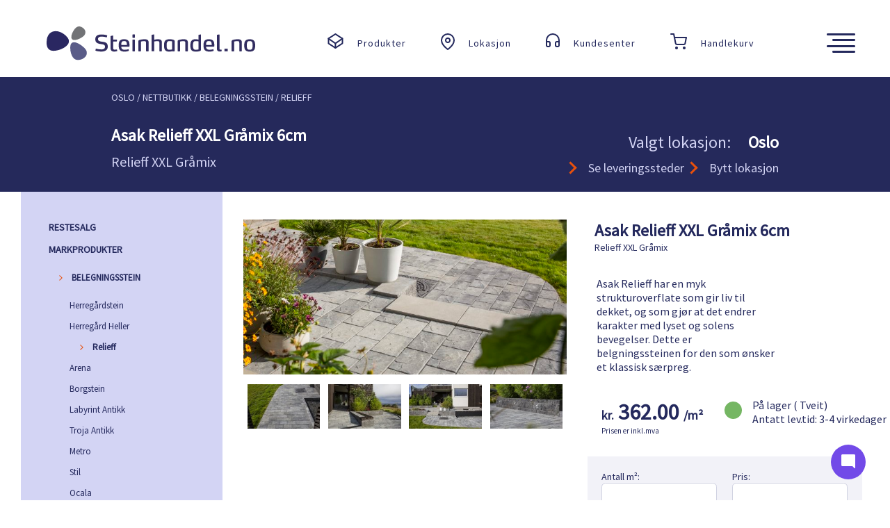

--- FILE ---
content_type: text/html;charset=ISO-8859-1
request_url: https://www.steinhandel.no/produkter/relieff/2298
body_size: 22011
content:
<!DOCTYPE HTML PUBLIC "-//W3C//DTD HTML 4.01//EN" "http://www.w3.org/TR/html4/strict.dtd">
<html lang="no">
	<head> 
		<title>Kjøp Asak Relieff XXL Gråmix 6cm</title>
		    <meta name="description" content="Asak Relieff XXL Gråmix 6cm fra Steinhandel.no. Gode priser og tilbud. Vi selger i hele Sør-Norge som Oslo, Trondheim, Bergen, Stavanger, Drammen, Kristiansand. ">
		    <link rel="canonical" href="https://www.steinhandel.no/produkter/relieff/2298" />
		<meta property="og:image" content="https://www.steinhandel.no/images/Wide/asak/relief/relieff_xxl_8.jpg" />
			<meta name="image" content="https://www.steinhandel.no/images/Wide/asak/relief/relieff_xxl_8.jpg" />
		<meta http-equiv="Content-Type" content="text/html; charset=iso-8859-1">
	    <meta name="p:domain_verify" content="c5c0307a3081cef04c338911992077ef">
	    <meta http-equiv="X-UA-Compatible" content="IE=edge">
	    <meta name="viewport" content="width=device-width, initial-scale=1,user-scalable=no">
	    <meta name="google-site-verification" content="1_73BPV2jND1EG9yBomb8mRUTBeefXEzK8bE4AtGlZM" >
	    <meta property="og:title" content="Asak Relieff XXL Gråmix 6cm" />
	    <meta property="og:url" content="https://www.steinhandel.no/produkter/relieff/2298" />
		<meta property="og:site_name" content="Steinhandel" /> 
		<meta property="og:locale" content="nb_NO" /> 
		<meta property="og:type" Content="website" /> 
        <link rel="icon" href="/images/gifs/favicon.ico">
        <link rel="publisher" href="https://plus.google.com/109875291112597112701">
        <link type="text/css" rel="stylesheet" href="/css/steinhandel7.min.css" rel="stylesheet">
		<link rel="stylesheet" href="https://fonts.googleapis.com/css?family=Source Sans Pro">
		<script id="CookieConsent" src="https://policy.app.cookieinformation.com/uc.js" data-culture="NB" data-gcm-version="2.0" type="text/javascript"></script>
		<!--[if lt IE 9]>    
			<script async src="https://www.steinhandel.no/js/html5shiv.js"></script>
			<script async src="https://www.steinhandel.no/js/respond.min.js"></script>
		<![endif]-->  
		<script type="application/ld+json">
			{ "@context":"http:\/\/schema.org",
				"@type":"Organization",
				"url":"https:\/\/www.steinhandel.no\/",
				"name":"Steinhandel AS",
				"alternateName":
				"Steinhandel.no", 
				"sameAs":["https:\/\/www.facebook.com\/steinhandel.no\/"] }
		</script>
		<script type="application/ld+json">
			{ "@context":"http:\/\/schema.org",
				"@type":"WebSite",
				"url":"https:\/\/www.steinhandel.no\/" }
		</script>
		<script type="application/ld+json"> 
			{ "@context":"http:\/\/schema.org\/","@type":"WebPage", 
		    	"url":"https://www.steinhandel.no/produkter/relieff/2298",
				"mainEntity":{"@context":"http:\/\/schema.org","@type":"OfferCatalog","name":"Asak Relieff XXL Gråmix 6cm",
				"url":"https://www.steinhandel.no/produkter/relieff/2298"},
				"speakable":{ 
					"@type":"SpeakableSpecification","cssSelector":[".subcategorybox"],
					"xpath":["\/html\/head\/title"]	} }
		</script>  
		<!-- Global site tag (gtag.js) - Google Ads: 975572991 -->
		<script async src="https://www.googletagmanager.com/gtag/js?id=AW-975572991"></script>
		<script>
		  window.dataLayer = window.dataLayer || [];
		  function gtag(){dataLayer.push(arguments);}
		  gtag('js', new Date()); 
		  gtag('config', 'AW-975572991');
		</script>
	</head>  
<body>

<link rel="apple-touch-icon" href="https://www.steinhandel.no/images/311118/apple-touch.jpg"> 
 
<div class="row">
	<div class="f_section_top">
	<div class="col-lg-4 col-xs-6 col-md-6">
		<a href="/"><img class="logo" alt="Logo" src="/images/logo_black.png"></a>
	</div> 
	
	<div class="col-lg-8 col-xs-6 col-md-6">
		<div class="hidden-xs hidden-md"> 
			<img alt="produkter" class="right_img" src="/images/produkter_black.png">
			<div class="right_black">
				<a href="/forside/oslo/">Produkter</a>
				</div>
			<img alt="lokasjon" class="right_img" src="/images/lokasjon_black.png">
			<div class="right_black">
				<a href="/#county">Lokasjon</a>
			</div>
			<img alt="kundesenter" class="right_img" src="/images/kundesenter_black.png">
			<div class="right_black">
				<a href="/kundesenter/">Kundesenter</a>
			</div>
			<img alt="handlekurv" class="right_img" src="/images/handlekurv_black.png">
			<div class="right_black">
				<a href="/handlekurv/">Handlekurv</a>
				</div>
		</div>  
		<div id="menu" onMouseOver="this.style.cursor='pointer'">
			<img onclick="javascript:megamenu('1');" class="menu" alt="meny" src="/images/meny_black.png">
		</div>
	</div>
	
</div>

</div>

<div id="main">
	<div class="row">
		<div class="main_section_1" >
			<div class="breadcrumb">
				<div class="col-lg-12 col-xs-11 col-md-11">
					<a href='https://www.steinhandel.no/forside/oslo/'>Oslo</a> / <a href='https://www.steinhandel.no/forside/oslo/'>NETTBUTIKK</a><span itemprop='itemListElement' itemscope itemtype='http://schema.org/ListItem'> /  <a itemprop='item' href='https://www.steinhandel.no/belegningsstein/produkter/'><span itemprop='name'>Belegningsstein</span><meta itemprop='position' content='1' /></a></span><span itemprop='itemListElement' itemscope itemtype='http://schema.org/ListItem'> / <a itemprop='item' href='https://www.steinhandel.no/belegningsstein/relieff/produkter/'><span itemprop='name'>Relieff</span><meta itemprop='position' content='2' /></a></span></div>
				<div class="visible-xs visible-md col-md-1 col-xs-1" >
					<div class="basket_container" onclick="javascript:document.location.href='/handlekurv/'">
						<img alt="handlekurv" src="/images/gifs/basket_icon_white.png">
					</div>	
				</div>		
			</div> 
			<div class="col-lg-6 col-xs-9 col-md-6">
				<h1>Asak Relieff XXL Gråmix 6cm</h1><h2 class="hidden-xs">Relieff XXL Gråmix</h2>
			</div>
			<div class="col-lg-6 col-xs-3 col-md-6">
				<div class="title2">
							<span class="hidden-xs ">Valgt lokasjon: &nbsp;&nbsp;&nbsp;</span>
							<span class="title3">Oslo</span>
						</div>
						
						<div class="title4">
							<span class="hidden-xs">
								<i class="arrow_orange right"></i>		
								<a href="/levering/oslo/">Se leveringssteder</a>
							</span>
							<i class="arrow_orange right"></i>		
							<a href="/#county">Bytt lokasjon</a>
						</div>
					</div>	
		</div>	
	</div>
	<div class="viewport">
		<div class="row">
			<div class="col-lg-3 col-xs-12 col-md-12">
					<script>

	function collapseMenu(type) {
		var a = document.getElementById("bottomleftmenu");
		
		if(type == 0) {
			document.getElementById("leftmenu").style.display = 'block';
			document.getElementById("menu1").style.display = 'none';
			document.getElementById("menu2").style.display = 'block';
			a.innerHTML="<div style=\"margin-top:-4px;\" class=\"icon2\" onclick=\"collapseMenu(1)\">X</div>";
		} else {
			document.getElementById("leftmenu").style.display = 'none';
			document.getElementById("menu1").style.display = 'block'; 
			document.getElementById("menu2").style.display = 'none';
			a.innerHTML="<img style=\"margin-top:2px;\" alt=\"arrow\" onclick=\"collapseMenu(0)\" src=\"https://www.steinhandel.no/images/gifs/menu_orange.png\" width=\"25\"/>";
		}
		document.getElementById("left").scrollIntoView(true);

	}
	function showleftmenu(id,type) {
		
		if(document.body.clientWidth < 1199) {
			var a = 'leftsubmenu' + id;
			var elements = document.getElementsByName(a);
			
			for(y = 0; y < document.getElementsByName(a).length; y++) {
				if(type == 0) {
					elements[y].style.display = 'block';
				} else {
					elements[y].style.display = 'none';
				}
			} 
			var b = 'link' + id;
			
			if(document.getElementById(b) != null) {
				var c = document.getElementById(b);
				if(type == 0) {
					c.setAttribute("onclick","return showleftmenu(" + id + ",1);");
				} else {
					c.setAttribute("onclick","return showleftmenu(" + id + ",0);");
				}
			}
			return false;
		} else {
			return true;
		}
	}
</script>


<div class="visible-xs visible-md" id="left">
<div id="menu1" style="display:block;" class="mobile_menu" onMouseOver="this.style.cursor='pointer'" onclick="collapseMenu(0)">
	<div class="row">
		<div class="col-xs-6 col-md-6">
			<div class="title"><i class="arrow_orange right"></i>Produkter</div>
		</div>
		<div class="col-xs-6 col-md-6">
			<div class="icon"><img alt="meny oransj" src="/images/gifs/menu_orange.png"/></div>
		</div>
	</div>
</div>
<div id="menu2" style="display:none;" class="mobile_menu" onMouseOver="this.style.cursor='pointer'" onclick="collapseMenu(1)">
	<div class="row">
		<div class="col-xs-6 col-md-6">
			<div class="title"><i class="arrow_orange right"></i>Produkter</div>
		</div>
		<div class="col-xs-6 col-md-6">
			<div class="icon2">X</div>
		</div>
	</div>
</div>
</div>

<div class="leftmenu" id="leftmenu" >
<div class="main_inactive" > 
			
			<a id="link86" href="/restesalg/produkter/">
					RESTESALG</a>
			</div>
	<div class="main_inactive" > 
			
			<a id="link179" onclick="return showleftmenu(179,0)" href="/markprodukter/produkter/">
					MARKPRODUKTER</a>
			<div class="sub_inactive" name="leftsubmenu179" style="display:none;">
						<a  href="/markprodukter/produkter/">
							<div class="visible-xs visible-md">
								Se alle i MARKPRODUKTER</div>
		                </a> 
	                </div>
				<div class="sub_inactive" name="leftsubmenu179" style="display:none;">
					<img alt="pil" class="arrow" src="/images/gifs/pil_hoyre.png">
					<a id="link6" style="font-weight:bold;" onclick="return showleftmenu(6,0)" href="/belegningsstein/produkter/">
								BELEGNINGSSTEIN</a> 
						<div class="sub_inactive2" name="leftsubmenu6" style="display:none;">
							<div class="visible-xs visible-md">
								<a  href="/belegningsstein/produkter/">
							    	Se alle i BELEGNINGSSTEIN</a>
							</div>
		                </div>
					<div class="sub_inactive2" name="leftsubmenu6" style="display:none">
						<a href="/belegningsstein/herregaardstein/produkter/">
									Herregårdstein</a>
	                        </div>
					
				<div class="sub_inactive2" name="leftsubmenu6" style="display:none">
						<a href="/belegningsstein/herregaardheller/produkter/">
									Herregård Heller</a>
	                        </div>
					
				<div class="sub_inactive2" name="leftsubmenu6" style="display:none">
						<img alt="pil" class="arrow" src="/images/gifs/pil_hoyre.png">
							<a href="/belegningsstein/relieff/produkter/">
		                       		<b>Relieff</b>
								</a>
							</div>
					
				<div class="sub_inactive2" name="leftsubmenu6" style="display:none">
						<a href="/belegningsstein/arena/produkter/">
									Arena</a>
	                        </div>
					
				<div class="sub_inactive2" name="leftsubmenu6" style="display:none">
						<a href="/belegningsstein/borgstein/produkter/">
									Borgstein</a>
	                        </div>
					
				<div class="sub_inactive2" name="leftsubmenu6" style="display:none">
						<a href="/belegningsstein/labyrintantikk/produkter/">
									Labyrint Antikk</a>
	                        </div>
					
				<div class="sub_inactive2" name="leftsubmenu6" style="display:none">
						<a href="/belegningsstein/trojaantikk/produkter/">
									Troja Antikk</a>
	                        </div>
					
				<div class="sub_inactive2" name="leftsubmenu6" style="display:none">
						<a href="/belegningsstein/metro/produkter/">
									Metro</a>
	                        </div>
					
				<div class="sub_inactive2" name="leftsubmenu6" style="display:none">
						<a href="/belegningsstein/stil/produkter/">
									Stil</a>
	                        </div>
					
				<div class="sub_inactive2" name="leftsubmenu6" style="display:none">
						<a href="/belegningsstein/ocala/produkter/">
									Ocala</a>
	                        </div>
					
				<div class="sub_inactive2" name="leftsubmenu6" style="display:none">
						<a href="/belegningsstein/tromletgraamix/produkter/">
									Tromlet Gråmix</a>
	                        </div>
					
				</div>
				
				
			<div class="sub_inactive" name="leftsubmenu179" style="display:none;">
					<img alt="pil" class="arrow" src="/images/gifs/pil_hoyre.png">
					<a id="link7" onclick="return showleftmenu(7,0)" href="/brostein/produkter/">
								BROSTEIN</a> 
						<div class="sub_inactive2" name="leftsubmenu7" style="display:none;">
							<div class="visible-xs visible-md">
								<a  href="/brostein/produkter/">
							    	Se alle i BROSTEIN</a>
							</div>
		                </div>
					<div class="sub_inactive2" name="leftsubmenu7" style="display:none">
						<a href="/brostein/smaagatestein/produkter/">
									Smågatestein</a>
	                        </div>
					
				<div class="sub_inactive2" name="leftsubmenu7" style="display:none">
						<a href="/brostein/storgatestein/produkter/">
									Storgatestein</a>
	                        </div>
					
				</div>
				
				
			<div class="sub_inactive" name="leftsubmenu179" style="display:none;">
					<img alt="pil" class="arrow" src="/images/gifs/pil_hoyre.png">
					<a id="link33" onclick="return showleftmenu(33,0)" href="/heller/produkter/">
								HELLER</a> 
						<div class="sub_inactive2" name="leftsubmenu33" style="display:none;">
							<div class="visible-xs visible-md">
								<a  href="/heller/produkter/">
							    	Se alle i HELLER</a>
							</div>
		                </div>
					<div class="sub_inactive2" name="leftsubmenu33" style="display:none">
						<a href="/heller/hellekolleksjon/produkter/">
									Hellekolleksjon</a>
	                        </div>
					
				<div class="sub_inactive2" name="leftsubmenu33" style="display:none">
						<a href="/heller/granittheller/produkter/">
									Granitt heller</a>
	                        </div>
					
				<div class="sub_inactive2" name="leftsubmenu33" style="display:none">
						<a href="/heller/betongheller/produkter/">
									Betongheller</a>
	                        </div>
					
				<div class="sub_inactive2" name="leftsubmenu33" style="display:none">
						<a href="/heller/gangbaneheller/produkter/">
									Gangbaneheller</a>
	                        </div>
					
				<div class="sub_inactive2" name="leftsubmenu33" style="display:none">
						<a href="/heller/hellelava/produkter/">
									Helle Lava</a>
	                        </div>
					
				<div class="sub_inactive2" name="leftsubmenu33" style="display:none">
						<a href="/heller/hellevulkan/produkter/">
									Helle Vulkan</a>
	                        </div>
					
				<div class="sub_inactive2" name="leftsubmenu33" style="display:none">
						<a href="/heller/hellekritt/produkter/">
									Helle Kritt</a>
	                        </div>
					
				<div class="sub_inactive2" name="leftsubmenu33" style="display:none">
						<a href="/heller/citystormix/produkter/">
									City Stormix</a>
	                        </div>
					
				<div class="sub_inactive2" name="leftsubmenu33" style="display:none">
						<a href="/heller/hellenougat/produkter/">
									Helle Nougat</a>
	                        </div>
					
				<div class="sub_inactive2" name="leftsubmenu33" style="display:none">
						<a href="/heller/gressarmering/produkter/">
									Gressarmering</a>
	                        </div>
					
				<div class="sub_inactive2" name="leftsubmenu33" style="display:none">
						<a href="/heller/cambridge/produkter/">
									Cambridge</a>
	                        </div>
					
				<div class="sub_inactive2" name="leftsubmenu33" style="display:none">
						<a href="/heller/frilagtheller/produkter/">
									Frilagt heller</a>
	                        </div>
					
				</div>
				
				
			<div class="sub_inactive" name="leftsubmenu179" style="display:none;">
					<img alt="pil" class="arrow" src="/images/gifs/pil_hoyre.png">
					<a id="link45" onclick="return showleftmenu(45,0)" href="/skifer/produkter/">
								SKIFER</a> 
						<div class="sub_inactive2" name="leftsubmenu45" style="display:none;">
							<div class="visible-xs visible-md">
								<a  href="/skifer/produkter/">
							    	Se alle i SKIFER</a>
							</div>
		                </div>
					<div class="sub_inactive2" name="leftsubmenu45" style="display:none">
						<a href="/skifer/traakkheller/produkter/">
									Tråkkheller</a>
	                        </div>
					
				<div class="sub_inactive2" name="leftsubmenu45" style="display:none">
						<a href="/skifer/bruddskifer/produkter/">
									Bruddskifer</a>
	                        </div>
					
				<div class="sub_inactive2" name="leftsubmenu45" style="display:none">
						<a href="/skifer/skiferflis/produkter/">
									Skiferflis</a>
	                        </div>
					
				<div class="sub_inactive2" name="leftsubmenu45" style="display:none">
						<a href="/skifer/tilbehorskifer/produkter/">
									Tilbehør Skifer</a>
	                        </div>
					
				</div>
				
				
			</div>
	<div class="main_inactive" > 
			
			<a id="link13" onclick="return showleftmenu(13,0)" href="/kantstein/produkter/">
					KANTSTEIN</a>
			<div class="sub_inactive" name="leftsubmenu13" style="display:none;">
						<a  href="/kantstein/produkter/">
							<div class="visible-xs visible-md">
								Se alle i KANTSTEIN</div>
		                </a> 
	                </div>
				<div class="sub_inactive" name="leftsubmenu13" style="display:none;">
					<img alt="pil" class="arrow" src="/images/gifs/pil_hoyre.png">
					<a id="link21" href="/kantstein/betongkantstein/produkter/">
								Betong kantstein</a> 
						</div>
				
				
			<div class="sub_inactive" name="leftsubmenu13" style="display:none;">
					<img alt="pil" class="arrow" src="/images/gifs/pil_hoyre.png">
					<a id="link36" href="/kantstein/granittkantstein/produkter/">
								Granitt kantstein</a> 
						</div>
				
				
			<div class="sub_inactive" name="leftsubmenu13" style="display:none;">
					<img alt="pil" class="arrow" src="/images/gifs/pil_hoyre.png">
					<a id="link132" href="/kantstein/kantsikring/produkter/">
								Kantsikring</a> 
						</div>
				
				
			<div class="sub_inactive" name="leftsubmenu13" style="display:none;">
					<img alt="pil" class="arrow" src="/images/gifs/pil_hoyre.png">
					<a id="link185" href="/kantstein/klippekant/produkter/">
								Klippekant</a> 
						</div>
				
				
			<div class="sub_inactive" name="leftsubmenu13" style="display:none;">
					<img alt="pil" class="arrow" src="/images/gifs/pil_hoyre.png">
					<a id="link190" href="/kantstein/granittkantsteinradie/produkter/">
								Granitt Kantstein Radie</a> 
						</div>
				
				
			</div>
	<div class="main_inactive" > 
			
			<a id="link18" onclick="return showleftmenu(18,0)" href="/mur/produkter/">
					MUR</a>
			<div class="sub_inactive" name="leftsubmenu18" style="display:none;">
						<a  href="/mur/produkter/">
							<div class="visible-xs visible-md">
								Se alle i MUR</div>
		                </a> 
	                </div>
				<div class="sub_inactive" name="leftsubmenu18" style="display:none;">
					<img alt="pil" class="arrow" src="/images/gifs/pil_hoyre.png">
					<a id="link24" onclick="return showleftmenu(24,0)" href="/betongmur/produkter/">
								BETONGMUR</a> 
						<div class="sub_inactive2" name="leftsubmenu24" style="display:none;">
							<div class="visible-xs visible-md">
								<a  href="/mur/produkter/">
							    	Se alle i BETONGMUR</a>
							</div>
		                </div>
					<div class="sub_inactive2" name="leftsubmenu24" style="display:none">
						<a href="/mur/verticamur/produkter/">
									Vertica Mur</a>
	                        </div>
					
				<div class="sub_inactive2" name="leftsubmenu24" style="display:none">
						<a href="/mur/miniexclusive/produkter/">
									Mini Exclusive</a>
	                        </div>
					
				<div class="sub_inactive2" name="leftsubmenu24" style="display:none">
						<a href="/mur/ministottemur/produkter/">
									Ministøttemur</a>
	                        </div>
					
				<div class="sub_inactive2" name="leftsubmenu24" style="display:none">
						<a href="/mur/herregaardmur/produkter/">
									Herregård mur</a>
	                        </div>
					
				<div class="sub_inactive2" name="leftsubmenu24" style="display:none">
						<a href="/mur/modulmur/produkter/">
									Modul Mur</a>
	                        </div>
					
				<div class="sub_inactive2" name="leftsubmenu24" style="display:none">
						<a href="/mur/miniblokk/produkter/">
									Miniblokk</a>
	                        </div>
					
				<div class="sub_inactive2" name="leftsubmenu24" style="display:none">
						<a href="/mur/labyrintmur/produkter/">
									Labyrint Mur</a>
	                        </div>
					
				<div class="sub_inactive2" name="leftsubmenu24" style="display:none">
						<a href="/mur/megawall/produkter/">
									Megawall</a>
	                        </div>
					
				<div class="sub_inactive2" name="leftsubmenu24" style="display:none">
						<a href="/mur/megastone/produkter/">
									Megastone</a>
	                        </div>
					
				<div class="sub_inactive2" name="leftsubmenu24" style="display:none">
						<a href="/mur/vertiblock/produkter/">
									Verti Block</a>
	                        </div>
					
				</div>
				
				
			<div class="sub_inactive" name="leftsubmenu18" style="display:none;">
					<img alt="pil" class="arrow" src="/images/gifs/pil_hoyre.png">
					<a id="link137" href="/forskalingsblokk/produkter/">
								FORSKALINGSBLOKK</a> 
						</div>
				
				
			<div class="sub_inactive" name="leftsubmenu18" style="display:none;">
					<img alt="pil" class="arrow" src="/images/gifs/pil_hoyre.png">
					<a id="link159" onclick="return showleftmenu(159,0)" href="/lecablokker/produkter/">
								LECABLOKKER</a> 
						<div class="sub_inactive2" name="leftsubmenu159" style="display:none;">
							<div class="visible-xs visible-md">
								<a  href="/lecablokker/produkter/">
							    	Se alle i LECABLOKKER</a>
							</div>
		                </div>
					<div class="sub_inactive2" name="leftsubmenu159" style="display:none">
						<a href="/lecablokker/lecabasicblokk/produkter/">
									Leca Basicblokk</a>
	                        </div>
					
				<div class="sub_inactive2" name="leftsubmenu159" style="display:none">
						<a href="/lecablokker/lecatilbehor/produkter/">
									Leca tilbehør</a>
	                        </div>
					
				</div>
				
				
			<div class="sub_inactive" name="leftsubmenu18" style="display:none;">
					<img alt="pil" class="arrow" src="/images/gifs/pil_hoyre.png">
					<a id="link38" href="/mur/granittmur/produkter/">
								GRANITT MUR</a> 
						</div>
				
				
			<div class="sub_inactive" name="leftsubmenu18" style="display:none;">
					<img alt="pil" class="arrow" src="/images/gifs/pil_hoyre.png">
					<a id="link145" href="/mur/natursteinsmur/produkter/">
								NATURSTEINSMUR</a> 
						</div>
				
				
			</div>
	<div class="main_inactive" > 
			
			<a id="link65" onclick="return showleftmenu(65,0)" href="/trappetrinn/produkter/">
					TRAPPETRINN</a>
			<div class="sub_inactive" name="leftsubmenu65" style="display:none;">
						<a  href="/trappetrinn/produkter/">
							<div class="visible-xs visible-md">
								Se alle i TRAPPETRINN</div>
		                </a> 
	                </div>
				<div class="sub_inactive" name="leftsubmenu65" style="display:none;">
					<img alt="pil" class="arrow" src="/images/gifs/pil_hoyre.png">
					<a id="link84" href="/trappetrinn/betongtrapp/produkter/">
								Betongtrapp</a> 
						</div>
				
				
			<div class="sub_inactive" name="leftsubmenu65" style="display:none;">
					<img alt="pil" class="arrow" src="/images/gifs/pil_hoyre.png">
					<a id="link85" href="/trappetrinn/granitttrapp/produkter/">
								Granitt Trapp</a> 
						</div>
				
				
			<div class="sub_inactive" name="leftsubmenu65" style="display:none;">
					<img alt="pil" class="arrow" src="/images/gifs/pil_hoyre.png">
					<a id="link167" href="/trappetrinn/trappeskifer/produkter/">
								Trappeskifer</a> 
						</div>
				
				
			<div class="sub_inactive" name="leftsubmenu65" style="display:none;">
					<img alt="pil" class="arrow" src="/images/gifs/pil_hoyre.png">
					<a id="link200" href="/trappetrinn/natursteinstrapp/produkter/">
								Natursteinstrapp</a> 
						</div>
				
				
			</div>
	<div class="main_inactive" > 
			
			<a id="link48" onclick="return showleftmenu(48,0)" href="/dekorstein/produkter/">
					DEKORSTEIN</a>
			<div class="sub_inactive" name="leftsubmenu48" style="display:none;">
						<a  href="/dekorstein/produkter/">
							<div class="visible-xs visible-md">
								Se alle i DEKORSTEIN</div>
		                </a> 
	                </div>
				<div class="sub_inactive" name="leftsubmenu48" style="display:none;">
					<img alt="pil" class="arrow" src="/images/gifs/pil_hoyre.png">
					<a id="link133" href="/dekorstein/elvestein/produkter/">
								Elvestein</a> 
						</div>
				
				
			<div class="sub_inactive" name="leftsubmenu48" style="display:none;">
					<img alt="pil" class="arrow" src="/images/gifs/pil_hoyre.png">
					<a id="link164" href="/dekorstein/sjosingel/produkter/">
								Sjøsingel</a> 
						</div>
				
				
			<div class="sub_inactive" name="leftsubmenu48" style="display:none;">
					<img alt="pil" class="arrow" src="/images/gifs/pil_hoyre.png">
					<a id="link189" href="/dekorstein/annendekorstein/produkter/">
								Annen dekorstein</a> 
						</div>
				
				
			</div>
	<div class="main_inactive" > 
			
			<a id="link180" onclick="return showleftmenu(180,0)" href="/sandsingelgrus/produkter/">
					SAND, SINGEL OG GRUS</a>
			<div class="sub_inactive" name="leftsubmenu180" style="display:none;">
						<a  href="/sandsingelgrus/produkter/">
							<div class="visible-xs visible-md">
								Se alle i SAND, SINGEL OG GRUS</div>
		                </a> 
	                </div>
				<div class="sub_inactive" name="leftsubmenu180" style="display:none;">
					<img alt="pil" class="arrow" src="/images/gifs/pil_hoyre.png">
					<a id="link130" href="/sandoggrus/fugesand/produkter/">
								FUGESAND</a> 
						</div>
				
				
			<div class="sub_inactive" name="leftsubmenu180" style="display:none;">
					<img alt="pil" class="arrow" src="/images/gifs/pil_hoyre.png">
					<a id="link44" onclick="return showleftmenu(44,0)" href="/singelogpukk/produkter/">
								SINGEL OG PUKK</a> 
						<div class="sub_inactive2" name="leftsubmenu44" style="display:none;">
							<div class="visible-xs visible-md">
								<a  href="/singelogpukk/produkter/">
							    	Se alle i SINGEL OG PUKK</a>
							</div>
		                </div>
					<div class="sub_inactive2" name="leftsubmenu44" style="display:none">
						<a href="/singelogpukk/storsekksingelpukk/produkter/">
									Storsekk singel pukk</a>
	                        </div>
					
				</div>
				
				
			<div class="sub_inactive" name="leftsubmenu180" style="display:none;">
					<img alt="pil" class="arrow" src="/images/gifs/pil_hoyre.png">
					<a id="link54" onclick="return showleftmenu(54,0)" href="/sandoggrus/produkter/">
								SAND OG GRUS</a> 
						<div class="sub_inactive2" name="leftsubmenu54" style="display:none;">
							<div class="visible-xs visible-md">
								<a  href="/sandoggrus/produkter/">
							    	Se alle i SAND OG GRUS</a>
							</div>
		                </div>
					<div class="sub_inactive2" name="leftsubmenu54" style="display:none">
						<a href="/sandoggrus/sekksandoggrus/produkter/">
									Sekk sand og grus</a>
	                        </div>
					
				</div>
				
				
			</div>
	<div class="main_inactive" > 
			
			<a id="link73" onclick="return showleftmenu(73,0)" href="/utebelysning/produkter/">
					UTEBELYSNING</a>
			<div class="sub_inactive" name="leftsubmenu73" style="display:none;">
						<a  href="/utebelysning/produkter/">
							<div class="visible-xs visible-md">
								Se alle i UTEBELYSNING</div>
		                </a> 
	                </div>
				<div class="sub_inactive" name="leftsubmenu73" style="display:none;">
					<img alt="pil" class="arrow" src="/images/gifs/pil_hoyre.png">
					<a id="link146" href="/utebelysning/innfeltbelysning/produkter/">
								Innfelt belysning</a> 
						</div>
				
				
			<div class="sub_inactive" name="leftsubmenu73" style="display:none;">
					<img alt="pil" class="arrow" src="/images/gifs/pil_hoyre.png">
					<a id="link147" href="/utebelysning/vegglamper/produkter/">
								Vegglamper</a> 
						</div>
				
				
			<div class="sub_inactive" name="leftsubmenu73" style="display:none;">
					<img alt="pil" class="arrow" src="/images/gifs/pil_hoyre.png">
					<a id="link148" href="/utebelysning/spotbelysning/produkter/">
								Spot belysning</a> 
						</div>
				
				
			<div class="sub_inactive" name="leftsubmenu73" style="display:none;">
					<img alt="pil" class="arrow" src="/images/gifs/pil_hoyre.png">
					<a id="link149" href="/utebelysning/frittstaaendelamper/produkter/">
								Frittstående lamper</a> 
						</div>
				
				
			<div class="sub_inactive" name="leftsubmenu73" style="display:none;">
					<img alt="pil" class="arrow" src="/images/gifs/pil_hoyre.png">
					<a id="link150" href="/utebelysning/utebelysningtilbehor/produkter/">
								Utebelysning tilbehør</a> 
						</div>
				
				
			<div class="sub_inactive" name="leftsubmenu73" style="display:none;">
					<img alt="pil" class="arrow" src="/images/gifs/pil_hoyre.png">
					<a id="link194" href="/utebelysning/overflatebelysning/produkter/">
								Overflate belysning</a> 
						</div>
				
				
			</div>
	<div class="main_inactive" > 
			
			<a id="link169" href="/portstolper/produkter/">
					PORTSTOLPER</a>
			</div>
	<div class="main_inactive" > 
			
			<a id="link72" href="/drenering/produkter/">
					DRENERING</a>
			</div>
	<div class="main_inactive" > 
			
			<a id="link129" href="/ferdigplen/produkter/">
					FERDIGPLEN</a>
			</div>
	<div class="main_inactive" > 
			
			<a id="link59" onclick="return showleftmenu(59,0)" href="/tilbehor/produkter/">
					TILBEHØR</a>
			<div class="sub_inactive" name="leftsubmenu59" style="display:none;">
						<a  href="/tilbehor/produkter/">
							<div class="visible-xs visible-md">
								Se alle i TILBEHØR</div>
		                </a> 
	                </div>
				<div class="sub_inactive" name="leftsubmenu59" style="display:none;">
					<img alt="pil" class="arrow" src="/images/gifs/pil_hoyre.png">
					<a id="link61" href="/tilbehor/jordarmeringsnett/produkter/">
								Jordarmeringsnett</a> 
						</div>
				
				
			<div class="sub_inactive" name="leftsubmenu59" style="display:none;">
					<img alt="pil" class="arrow" src="/images/gifs/pil_hoyre.png">
					<a id="link60" href="/tilbehor/fiberduk/produkter/">
								Fiberduk</a> 
						</div>
				
				
			<div class="sub_inactive" name="leftsubmenu59" style="display:none;">
					<img alt="pil" class="arrow" src="/images/gifs/pil_hoyre.png">
					<a id="link62" href="/tilbehor/mortelogsement/produkter/">
								Mørtel og Sement</a> 
						</div>
				
				
			<div class="sub_inactive" name="leftsubmenu59" style="display:none;">
					<img alt="pil" class="arrow" src="/images/gifs/pil_hoyre.png">
					<a id="link63" href="/tilbehor/diverse/produkter/">
								Diverse</a> 
						</div>
				
				
			</div>
	<div class="main_inactive" > 
			
			<a id="link58" href="/barkogjord/produkter/">
					BARK OG JORD</a>
			</div>
	<div class="main_inactive" > 
			
			<a id="link195" href="/ballaststein/produkter/">
					BALLASTSTEIN</a>
			</div>
	<div class="main_inactive" > 
			
			<a id="link197" href="/prosjektvarer/produkter/">
					PROSJEKTVARER</a>
			</div>
	<div class="main_inactive" > 
			
			<a id="link198" href="/armering/produkter/">
					ARMERING</a>
			</div>
	<div class="main_inactive" >

	<a href="/varemerker/asak/" onclick="return showleftmenu('brand',0)">
		VAREMERKER  
	</a>
	
		<div class="sub_inactive" name="leftsubmenubrand"  style="display:none;">
			<img alt="pil" class="arrow" src="/images/gifs/pil_hoyre.png">
			<a href="/varemerker/asak/">
				Asak
			</a> 
		</div>
		<div class="sub_inactive"  name="leftsubmenubrand" style="display:none;">
			<img alt="pil" class="arrow" src="/images/gifs/pil_hoyre.png">
			<a href="/varemerker/benders/">
				Benders
			</a> 
		</div> 
		</div>
</div>

<script>
	
	
	
		var b = 'link179';
		if(document.getElementById(b) != null) {
			var c = document.getElementById(b);
			c.setAttribute("onclick","return showleftmenu(179,1);");
		}
		var a = 'leftsubmenu179';
		var elements = document.getElementsByName(a);
		for(y = 0; y < document.getElementsByName(a).length; y++) {
			elements[y].style.display = 'block';
		}
		
		var e = 'link6';
		if(document.getElementById(e) != null) {
			var f = document.getElementById(e);
			f.setAttribute("onclick","return showleftmenu(6,1);");
		}
		a = 'leftsubmenu6';
		
		elements = document.getElementsByName(a);
		for(y = 0; y < document.getElementsByName(a).length; y++) {
			elements[y].style.display = 'block';
		}
		
	
		var g = 'link67';
		if(document.getElementById(g) != null) {
			var h = document.getElementById(g);
			h.setAttribute("onclick","return showleftmenu(67,1);");
		}
		a = 'leftsubmenu67';
		elements = document.getElementsByName(a);
		for(y = 0; y < document.getElementsByName(a).length; y++) {
			elements[y].style.display = 'block';
		}
	</script>



      	
</div>  
			<div class="col-lg-9 col-xs-12 col-md-12" >
				<script type="text/javascript">
<!--
	
	function change_product(select1,id) {
		document.webshopForm.action='/service.do?method=item2&item=' + id + '&id=' + select1.value;
		document.webshopForm.submit();
		return false;
	} 

	function buy_sub(id,page,index) {
		if(document.webshopForm.number[index] == undefined) {
			 document.webshopForm.action='/service.do?method=buy&page=' + page + '&item=' + id + '&priceInput=' + document.webshopForm.number.value;
		} else {
			document.webshopForm.action='/service.do?method=buy&page=' + page + '&item=' + id + '&priceInput=' + document.webshopForm.number[index].value;
		}
		document.webshopForm.submit();
		
		return false;
	} 

	function generate_sub(t,a,price,index,calcnumber) {
	
		document.getElementsByName("length")[calcnumber].value = document.getElementsByName("length")[calcnumber].value.replace(",",".");
		
		mass = document.getElementsByName("length")[calcnumber].value * (document.getElementsByName("height")[calcnumber].value / 10) * t;
	    mass = mass / 10;
	    var result = Math.round(mass * 100) / 100;
		
	    document.getElementsByName("number")[index].value = result;
	
	    var result = Math.round(mass * price * 100) /100;
	    document.getElementsByName("calc")[index].value=result;
	}
	
	function generate_sub2(t,a,price,index,calcnumber) {
		
		document.getElementsByName("length2")[calcnumber].value = document.getElementsByName("length2")[calcnumber].value.replace(",",".");
		
		mass = document.getElementsByName("length2")[calcnumber].value * (document.getElementsByName("height2")[calcnumber].value / 10) * t;
	    mass = mass / 10;
	    var result = Math.round(mass * 100) / 100;
		
	    document.getElementsByName("number2")[index].value = result;
	
	    var result = Math.round(mass * price * 100) /100;
	    document.getElementsByName("calc2")[index].value=result;
	}
	
	function calculate_sub(volume,price,calcnumber) {
	    volume = volume.replace(",",".");
	    var result = Math.round(volume * price * 100) /100;
	    document.getElementsByName("calc")[calcnumber].value=result;
	}
	
	function calculate_sub2(volume,price,calcnumber) {
	    volume = volume.replace(",",".");
	    var result = Math.round(volume * price * 100) /100;
	    document.getElementsByName("calc2")[calcnumber].value=result;
	}

	function calculate(volume,price) {
		
		volume = volume.replace(",",".");
	    document.webshopForm.priceInput_main.value = volume;
        var result = Math.round(volume * price * 100) /100;
        document.webshopForm.calc_main.value=result;
    }
	
	function calculate2(price,number,numberOfSquareMeters) { 
		
		var result = 0;
		var volume = 0;
		
		number = number.replace(",",".");
		
		volume = number * numberOfSquareMeters;
		document.webshopForm.priceInput_main.value = Math.ceil(volume);
		
		var result = Math.round(volume * price * 100) /100;
        document.webshopForm.calc_main.value=result;
	}
	
	function calculate3(number,price,numberOfSquareMeters) {
		
		var result = 0;
		var volume = 0;
		
		number = number.replace(",",".");
		
		volume = number / numberOfSquareMeters;
		document.webshopForm.numberOfSquareMeters.value = volume.toFixed(2);
		
		var result = Math.round(number * price * 100) /100;
        document.webshopForm.calc_main.value=result;
	}

	function generate(t,a,price) {
	
		document.webshopForm.length.value = document.webshopForm.length.value.replace(",",".");
    	mass = document.webshopForm.length.value * (document.webshopForm.height.value / 10) * t;
        mass = mass / 10;
		
		var result = Math.round(mass * 100) / 100;
        document.webshopForm.priceInput_main.value = result;

        var result = Math.round(mass * price * 100) /100;
        document.webshopForm.calc_main.value=result + ' kr';
    }

    function IsNumeric(sText) {
        
       var ValidChars = "0123456789.";
       var IsNumber=true;
       var Char;

       for (i = 0; i < sText.length && IsNumber == true; i++)  { 
          Char = sText.charAt(i); 
          if (ValidChars.indexOf(Char) == -1) {
             IsNumber = false;
          }
       }

       return IsNumber;
    }
   	
    function buy(type,id,page,popup) { 
    	
    	var width = window.innerWidth;
    	
    	if(width < 10) {popup = 0;}
    	
    	if(!IsNumeric(document.webshopForm.priceInput_main.value)) {
    		var myModal = document.getElementById("myAlertModal");
    		myModal.style.display = "block";
    		return false;	
		} else if(document.webshopForm.priceInput_main.value == "") {
			var myModal = document.getElementById("myAlertModal2");
			myModal.style.display = "block";
			return false;	 
		}  
    	
    	// Hvis ferdigplen fra grasrota så er minstekvantum 20 m2 for henting. 
    	if(document.webshopForm.priceInput_main.value < 20 && id == 2524 ) {
    		var myModal = document.getElementById("myAlertModal3");
    		myModal.style.display = "block";
    		return false;	
    	}
    	if(popup == 0) {
    		if(type == 0) {
	    		document.webshopForm.action='/service.do?method=buy&page=' + page + '&item=' + id;
			} else {
				document.webshopForm.action='/service.do?method=order&pickUpGoods=true&collectatstore=true&item=' + id;
			}
			document.webshopForm.submit();
	        return true;
    	} else {
    		var nbr = document.webshopForm.priceInput_main.value
    		if(document.getElementById("gravel") != null) {
    			calcCurbstone(nbr);	
    		} 
    		var myModal = document.getElementById("myModal");
			myModal.style.display = "block";
			
			if(type == 0) {
        		document.getElementById('clickandcollect').style.display = 'none';
        		document.getElementById('clickandcollect2').style.display = 'none';
        	} else {
    			document.getElementById('shoppingbasket').style.display = 'none';
    			document.getElementById('shoppingbasket2').style.display = 'none';
        	}
			
			return false;
    	}
	}
    
	function buy2(id,page) { 
    	 
		if(document.webshopForm.priceInput_main.value < 20 && id == 2524 ) {
			var myModal = "#myAlertModal3";
			$(myModal).modal('show');	
    		return false;	
    	}
		
    	if(!IsNumeric(document.webshopForm.priceInput_main.value)) {
    		var myModal = "#myAlertModal2";
			$(myModal).modal('show');	
			return false;	
		} else if(document.webshopForm.priceInput_main.value == "") {
			var myModal = "#myAlertModal";
			$(myModal).modal('show');	
			return false;	 
		} 
		
    	document.webshopForm.action='/service.do?method=order&pickUpGoods=true&collectatstore=true&item=' + id;
        document.webshopForm.submit();
        return true;
	}
-->
</script>


<style>
.parent {
  position: relative;
  top: 0;
  left: 0;
}
.image1 {
  position: relative;
  top: 0;
  left: 0;
  border: none;
}
.image2 {
  position: absolute;
  top: 0px;
  left: 72%;
  border: none;
  width:25%;
} 
input[type="text"] {
	height: 28px;
	font-size: 12px; 
	font-weight: 400;
 	color: #6e707e;
  	background-color: #fff;
  	background-clip: padding-box;
  	border: 1px solid #d1d3e2;
  	border-radius: 0.35rem;
  	transition: border-color 0.15s ease-in-out, box-shadow 0.15s ease-in-out;
}
select {
	height: 28px;
	margin-right:10px;
	width:100px;
	font-size: 12px; 
	font-weight: 400;
 	color: #6e707e;
  	background-color: #fff;
  	background-clip: padding-box;
  	border: 1px solid #d1d3e2;
  	border-radius: 0.35rem;
  	transition: border-color 0.15s ease-in-out, box-shadow 0.15s ease-in-out;
}
</style>


<div id="myAddressModal" class="modal">
	<div class="modal-content">
    	<span class="close">&times;</span>
    	<h2 class="modal-title">Ved bestilling kan denne varen hentes:</h2>
    	Småslettene 87,
   		4658&nbsp;Tveit<br>
   		Åpningstider er man-fre 0700-1530 <br><br><i>
    		NB, det er ikke mulig å kjøpe/betale produktet på lagersted. Bestilling/betaling må skje i nettbutikken på forhånd.
    	</i>
  	</div>
</div>  
<div id="myAlertModal" class="modal" >
  	<div class="modal-content">
  		<span class="close" onclick="closeModal('1')">&times;</span>
		Du må oppgi antall for å legge vare(r) i handlekurv.
  	</div>	
</div>  

<div id="myAlertModal2" class="modal"> 
	<div class="modal-content">
    	<span class="close" onclick="closeModal('2')">&times;</span>
    	Du kan bare legge inn tall i antall feltet for å gå videre til handlekurv.
    </div>
</div>  

<div id="myAlertModal3"  class="modal" >
  	<div class="modal-content">
    	<span class="close" onclick="closeModal('3')">&times;</span>
    	Minstekvantum for bestilling av ferdigplen er 20 m²
    </div>
</div>  

<!-- Modal -->
<div class="modal" id="myModalCounty">
 	 <div class="modal-content">
   		<span class="close" onclick="closeModal('5')">&times;</span>
   		<div class="countybox">
	   		<img src="https://www.steinhandel.no/images/gifs/norway.jpg"/>
	   		<div class="title">VELG LOKASJON</div>
	  		<div class="text">
	  			Produktsortiment kan variere noe i de ulike lokasjonene. Det er viktig at du velger din lokasjon for å se utvalget som er tilgjengelig der du bor. 
	  		</div>
	  		<div class="text">
	  			<select name="county" onchange="location = this.value;">
	  				<option>-- Ikke valgt --</option>
		   			<option value="/service.do?method=redirect&countyNbr=8&itemId=2298">Agder</option>
		   			<option value="/service.do?method=redirect&countyNbr=6&itemId=2298">Buskerud</option>
		   			<option value="/service.do?method=redirect&countyNbr=13&itemId=2298">Innlandet</option>
		   			<option value="/service.do?method=redirect&countyNbr=10&itemId=2298">Hordaland</option>
		   			<option value="/service.do?method=redirect&countyNbr=1&itemId=2298">Oslo/Akershus</option>
		   			<option value="/service.do?method=redirect&countyNbr=2&itemId=2298">Rogaland</option>
		   			<option value="/service.do?method=redirect&countyNbr=15&itemId=2298">Trøndelag</option>
		   			<option value="/service.do?method=redirect&countyNbr=4&itemId=2298">Vestfold og Telemark</option>
		   			<option value="/service.do?method=redirect&countyNbr=5&itemId=2298">Østfold</option>
		   			<option value="/service.do?method=redirect&countyNbr=11&itemId=2298">Sogn og Fjordane</option>
		   			<option value="/service.do?method=redirect&countyNbr=12&itemId=2298">Møre og Romsdal</option>
		   			<option value="/service.do?method=redirect&countyNbr=19&itemId=2298">Nord-Norge</option>
		   		</select>
		   	</div>
		</div>
	</div>
</div>    	

<form name="webshopForm" method="post" action="/service.do?method=buy"><div class="p_section_1">
<span itemscope itemtype="http://schema.org/Product">
	<div class="row">
		<div class="col-lg-6 col-xs-12">
			<a rel="nofollow" target="#" href="/service.do?method=viewItemPicture&id=2298#pic">
					<img class="main_img" itemprop="image" alt="Asak Relieff XXL Gråmix 6cm" src="https://www.steinhandel.no/images/Wide/asak/relief/relieff_xxl_8.jpg">	
				</a>
           	<div class="row">	
				<div class="col-lg-3 col-xs-3">
				    	</div>
			  	<div class="col-lg-3 col-xs-3">
				    	<a rel="nofollow" style="text-decoration:none;" title="Asak Relieff XXL Gråmix 6cm - 1" target="#" href="/service.do?method=viewItemPicture&id=2298&image=1">
				        			<img class="small_img" alt="Asak Relieff XXL Gråmix 6cm1" src="https://www.steinhandel.no/images/medium/asak/relief/relieff_xxl_6.jpg">
				        		</a>
				        	</div>
			  	<div class="col-lg-3 col-xs-3">
				    	<a rel="nofollow" style="text-decoration:none;" title="Asak Relieff XXL Gråmix 6cm - 2" target="#" href="/service.do?method=viewItemPicture&id=2298&image=2">
				        			<img class="small_img" alt="Asak Relieff XXL Gråmix 6cm2" src="https://www.steinhandel.no/images/medium/asak/relief/relieff_xxl_7.jpg">
				        		</a>
				        	</div>
			  	<div class="col-lg-3 col-xs-3">
				    	<a rel="nofollow" style="text-decoration:none;" title="Asak Relieff XXL Gråmix 6cm - 3" target="#" href="/service.do?method=viewItemPicture&id=2298&image=3">
				        			<img class="small_img" alt="Asak Relieff XXL Gråmix 6cm3" src="https://www.steinhandel.no/images/medium/asak/relief/relieff_xxl_9.jpg">
				        		</a>
				        	</div>
			  	<div class="col-lg-3 col-xs-3">
				    	<a rel="nofollow" style="text-decoration:none;" title="Asak Relieff XXL Gråmix 6cm - 4" target="#" href="/service.do?method=viewItemPicture&id=2298&image=4">
				        			<img class="small_img" alt="Asak Relieff XXL Gråmix 6cm4" src="https://www.steinhandel.no/images/medium/asak/relief/relieff_xxl_10.jpg">
				        		</a>
				        	</div>
			  	<div class="col-lg-3 col-xs-3">
				    	</div>
			  	<div class="col-lg-3 col-xs-3">
				    	</div>
			  	<div class="col-lg-3 col-xs-3">
				    	</div>
			  	<div class="col-lg-3 col-xs-3">
				    	</div>
			  	<div class="col-lg-3 col-xs-3">
				    	</div>
			  	<div class="col-lg-3 col-xs-3">
				    	</div>
			  	</div>
		</div>
		<div class="col-lg-6 col-xs-12">
			<div class="p_section_2"> 
				<div class="row">	
					<div class="title"><span itemprop="name">Asak Relieff XXL Gråmix 6cm</span></div>
					<div class="subtitle">Relieff XXL Gråmix</div>
					<div class="smalltext">
						<table><tr>
							<td>Asak Relieff har en myk strukturoverflate som gir liv til dekket, og som gjør at det endrer karakter med lyset og solens bevegelser. Dette er belgningssteinen for den som ønsker et klassisk særpreg.</td>
							<tr></table>
							</div>
					 
					<div class="col-lg-5 col-xs-6">
							<div class="price">
								<div itemprop="offers" itemscope itemtype="https://schema.org/Offer">
					        		<span itemprop="priceCurrency" content="NOK" class="currency">kr.</span> 
					        		<span itemprop="price" content="362.00">362.00</span>
					        		<span class="currency">/m²</span>
					        		<div itemprop="offers" itemscope itemtype="https://schema.org/OfferShippingDetails">
					        			<span itemprop="weight" content="1478.0 kg" />	
					        		</div>
					        		<span itemprop="availability" content="https://schema.org/InStock" />
					        			</div>
					        </div>
					        <div class="pinfo" style="font-size:13px;">
					        	</div>
					        <div class="pinfo">Prisen er inkl.mva</div>
							</div>
					    <div class="col-lg-7 col-xs-6">
					    	<div class="stock">
						    	<div class="col-lg-2 col-xs-3">
											<div class="green_dot"></div>
										</div> 
										<div class="col-lg-10 col-xs-9">
											
												På lager ( Tveit)<br>
												Antatt lev.tid: 
												
													3-4 virkedager
												</div>
									</div>
						</div>
					</div> 
			</div>
			
			<div class="p_section_3">
				<div class="row">
					<div class="col-lg-12 col-xs-12">
						<div class="row">
						<div class="col-lg-6 col-xs-6">
									<div class="input_text">Antall m²:</div>
					        	</div>
					        	<div class="col-lg-6 col-xs-6">
					        		<div class="input_text">Pris:</div>
					        	</div>
					        	<div class="col-lg-6 col-xs-6">
									<input type="text" id="mainprice" name="priceInput_main" onkeyup="calculate(this.value,362.0)">
					           	</div>
					           	<div class="col-lg-6 col-xs-6">
					            	<input type="text" name="calc_main" disabled="disabled">
					            </div>
				            </div>
		                <div class="col-lg-6 col-xs-6">
				  				<div class="basket_box" >
				  					<button id="basket_button" onclick="return buy(0,2298,'item','1');" onMouseOver="this.style.cursor='pointer'">
				  						Legg i handlekurv
				  					</button> 
				  					<div class="basket_box_text">Her kan du beregne fraktpris</div>
				  				</div>
				  			</div>
				  			<div class="col-lg-6 col-xs-6">
				  				<div class="click_box" >
											<button id="click_button" onclick="return buy(1,2298,'item','1');" onMouseOver="this.style.cursor='pointer'">
												Klikk og hent 
											</button>
											<div class="basket_box_text">
												Kjøp nå, hent på lager i 
												<a onclick="javascript:return viewAddressPopUp();" href="#" style="color:#0066CC;text-decoration:underline;">
													Tveit</a>
											</div>
										</div>
									</div>
						</div>
				</div>
			</div>
			</div>
	</div>

	<div class="row">
		<div class="col-lg-12">
			<div class="p_section_4"> 
				<div class="title">Produktbeskrivelse</div>
				<div class="text">
					<span itemprop="description"><p>Asak Relieff XXL er den st&oslash;rste steinen i Relieff-serien. Den har m&aring;lene 30x20x6 cm. Steinene i Releiff-serien har en en myk strukturoverflate som gir liv til dekket og som gj&oslash;r at det endrer karakter med lyset og solens bevegelser. Steinen er ikke tromlet. Formatet p&aring; denne steinen er rektangul&aelig;rt som for de fleste belegningssteiner. Den er imidlertid en noe &quot;forvokst&quot; versjon (omtrent dobbel s&aring; stor som &quot;vanlig&quot; Relieff). Det er en stadig &oslash;kning i foresp&oslash;rselen etter st&oslash;rre formater enn tradisjonell belegningsstein. Etter v&aring;rt skj&oslash;nn skaper st&oslash;rre stein et kraftigere og mer robust uttrykk. Relieff XXL er her et veldig godt alternativ.<br /><br />Steinen er velegnet til alle form&aring;l som belegningsstein tradisjonelt brukes til. B&aring;de kj&oslash;re og gang arealer. Innkj&oslash;rsler, garasjer, biloppstillingsplass, hageganger, gangstier, terrasser med mer. Steinenes tykkelse er 6 cm. Steinen passer godt b&aring;de i moderne og mer tradisjonelle utemilj&oslash;. Relieff XXL kan legges alene eller i kombinasjon med Relieff helstein eller Kvadrat XL. Ved &aring; kombinere kan man gi steindekket m&oslash;nster, striper, avgrensninger, markering av deler av omr&aring;det og lignende. Bruk fantastien og sette ditt eget preg.<br /><br />Relieff leveres i hele paller a 10,8m&sup2; (1478 kg).</p></span>
				</div>
				<div class="fb-like" data-href="https://www.steinhandel.no/produkter/relieff/2298" data-width="" data-layout="button_count" data-action="like" data-size="small" data-share="true"></div>
			</div>
		</div>
	</div>
	
	<div class="hidden-xs">	
	<div class="row p_section_subcategory">
			<div class="col-lg-12 col-xs-12" >
				<div class="heading">	
					Lignende produkter fra andre leverandører
				</div> 
			</div> 
			<div class="col-lg-3 col-md-4 col-xs-12" >
					<div class="box">
			    		<div onclick="window.location.href='/produkter/trojaantikk/2664'">
				       		<img class="img_frontpage" alt="Benders Troja Gråmix 5cm" src="https://www.steinhandel.no/images/Wide/benders/troja/troja_graamix_1.jpg" >
				           	<div class="title">Benders Troja Gråmix 5cm</div>
							<div class="subtitle hidden-xs">
									Troja Helstein 210x140x50, gråmix</div>
					        <div class="price"> 
					        	<span class="currency">kr.</span>&nbsp;286.00<span class="currency">&nbsp;/m²</span>
					        	</div>
				     	</div>  
				     </div>
			    </div>
			<div class="col-lg-3 col-md-4 col-xs-12" >
					<div class="box">
			    		<div onclick="window.location.href='/produkter/trojaantikk/2663'">
				       		<img class="img_frontpage" alt="Benders Troja Makro Gråmix 5cm" src="https://www.steinhandel.no/images/Wide/benders/troja/troja_makro_graamix_7.jpg" >
				           	<div class="title">Benders Troja Makro Gråmix 5cm</div>
							<div class="subtitle hidden-xs">
									Troja Makro 210x210x50, gråmix</div>
					        <div class="price"> 
					        	<span class="currency">kr.</span>&nbsp;327.00<span class="currency">&nbsp;/m²</span>
					        	</div>
				     	</div>  
				     </div>
			    </div>
			</div>
	</div>
	<div class="row">
		<div class="p_section_5">
			<div class="visible-xs">
				<div class="col-lg-3 col-xs-12" onclick="showOrHide('5');" onMouseOver="this.style.cursor='pointer'">
					<div class="heading" id="subproducts_heading">
						<img class="arrow" alt="pil" src="/images/gifs/pil_hoyre.png">		
						Lignende produkter
					</div>
				</div>
				</div>
			<div class="col-lg-4 col-xs-12" onclick="showOrHide('1');" onMouseOver="this.style.cursor='pointer'">		
				<div class="heading_selected" id="technical_heading">
					<img class="arrow" alt="pil" src="/images/gifs/pil_hoyre.png">	
					Teknisk Informasjon
				</div>
			</div>
			<div class="visible-xs">
				<div class="col-lg-4 col-xs-12" onclick="window.location.href='#associated'" onMouseOver="this.style.cursor='pointer'">		
					<div class="heading" id="additional_heading">
						<img class="arrow" alt="pil" src="/images/gifs/pil_hoyre.png">	
						Tilhørende produkter
					</div>
				</div>
			</div>
			<div class="col-lg-4 col-xs-12" onclick="showOrHide('2');" onMouseOver="this.style.cursor='pointer'">
				<div class="heading" id="documents_heading" >
					<img class="arrow" alt="pil" src="/images/gifs/pil_hoyre.png">		
					Dokumenter
				</div>
			</div>
			<!-- 
			<div class="col-lg-3 col-xs-12" onclick="showOrHide('3');" onMouseOver="this.style.cursor='pointer'">
				<div class="heading" id="finance_heading">
					<img class="arrow" alt="pil" src="/images/gifs/pil_hoyre.png">		
					Finanisering
				</div>
			</div>
			 -->
			<div class="col-lg-4 col-xs-12" onclick="showOrHide('4');" onMouseOver="this.style.cursor='pointer'">
				<div class="heading" id="conditions_heading">
					<img class="arrow" alt="pil" src="/images/gifs/pil_hoyre.png">		
					Kjøpsbetingelser
				</div>
			</div>
		</div>
	</div>
	<div class="row">
		<div class="col-lg-12">
			<div class="p_section_6">
				<div id="subproducts">
					<div class="visible-xs">	
					<div class="row p_section_subcategory">
							<div class="col-lg-12 col-xs-12" >
								<div class="heading">	
									Lignende produkter
								</div> 
							</div> 
							<div class="col-lg-3 col-md-4 col-xs-12" >
									<div class="box">
							    		<div onclick="window.location.href='/produkter/trojaantikk/2664'">
								       		<img class="img_frontpage" alt="Benders Troja Gråmix 5cm" src="https://www.steinhandel.no/images/Wide/benders/troja/troja_graamix_1.jpg" >
								           	<div class="title">Benders Troja Gråmix 5cm</div>
											<div class="subtitle hidden-xs">
													Troja Helstein 210x140x50, gråmix</div>
									        <div class="price"> 
									        	<span class="currency">kr.</span>&nbsp;286.00<span class="currency">&nbsp;/m²</span>
									        	</div>
								     	</div>  
								     </div>
							    </div>
							<div class="col-lg-3 col-md-4 col-xs-12" >
									<div class="box">
							    		<div onclick="window.location.href='/produkter/trojaantikk/2663'">
								       		<img class="img_frontpage" alt="Benders Troja Makro Gråmix 5cm" src="https://www.steinhandel.no/images/Wide/benders/troja/troja_makro_graamix_7.jpg" >
								           	<div class="title">Benders Troja Makro Gråmix 5cm</div>
											<div class="subtitle hidden-xs">
													Troja Makro 210x210x50, gråmix</div>
									        <div class="price"> 
									        	<span class="currency">kr.</span>&nbsp;327.00<span class="currency">&nbsp;/m²</span>
									        	</div>
								     	</div>  
								     </div>
							    </div>
							</div>
					</div>
				</div>
				<div id="technical">
					<div class="row">
						<div class="col-lg-5">	
							<p>
								<b>Teknisk navn:</b>
								Relieff XXL Gråmix</p>
					       	<p>
						       	<b>Opprinnelsessted / Varenummer:</b>
						       	Asak Miljøstein / 
									<span itemprop="productID">46184252</span>
						       	</p>
				       		<p>
				       			<b>Dimensjon:</b>
						       	30x20x6 cm (LxBxH)</p>
							<p>
				       			<b>Farge:</b>
						       	Gråmix</p>
							<p>
								<b>Vekt:</b>
								<span itemprop="shippingDetails" itemscope itemtype="https://schema.org/ShippingDeliveryOptions">
        							<span itemprop="shippingWeight" itemscope itemtype="https://schema.org/QuantitativeValue">
							            <meta itemprop="value" content="1478.0" />
							            <meta itemprop="unitText" content="kg" />
							            1478.0&nbsp;kg</span>
							    </span>
								
								
							</p>
							<p>
				       			<b>Leveringsmåter:</b>
						       	Kranbil (Kan også hentes fra lager)</p>
							</div>
						<div class="col-lg-7">
							<p>
					       		<b>Lagersted:</b>
					       	</p>
							Småslettene 87,
					   		4658&nbsp;Tveit<br>
					   		Åpningstider er man-fre 0700-1530 <br><br><i>
					    		NB, det er ikke mulig å kjøpe/betale produktet på lagersted. Bestilling/betaling må skje i nettbutikken på forhånd.
					    	</i>
							<p>Prisen er oppgitt eks. frakt. Selges i hele paller à 10,8m² (1478 kg).</p>
						    </div>	
					</div>
				</div>
				<div id="documents"  style="display:none">
					<p>
							<a target="#" href="https://www.asak.no/privat/arbeidsbskrivelser/belegningsstein-heller/legging-av-belegningsstein-og-heller/">
								Leggeanvisning</a>
						</p>
					<p>
							<a target="#" href="https://www.asak.no/privat/arbeidsbskrivelser/belegningsstein-heller/legging-av-belegningsstein-og-heller/">
								Leggeanvisning video</a>
						</p>
					<p>
							<a target="#" href="https://www.asak.no/privat/arbeidsbskrivelser/belegningsstein-heller/belegningsstein-og-heller-paa-stive-underlag/">
								Leggeanvisning stivt underlag</a>
						</p>
					</div>
				<div id="finance"  style="display:none">
					<p>
					<b>Frihet til å velge det du vil – når du vil</b><br><br>
					Ikke utsett gleden, utsett betalingen! Vi gir deg mulighet til å enten utsette betalingen eller å dele opp betalingen med faste beløp hver måned i samarbeid med Santander Consumer Bank. 
					Du kan søke om Handlekonto på kjøpsbeløp fra kr 2 000. Ved behov kan du søke om kredittgrense helt opp til kr 50 000. Du velger hva som passer deg best.<br><br>
					Med Handlekonto har du mulighet til å kjøpe det du har lyst på i dag og betale senere. Du kan utsette betalingen i 4 måneder mot et utsettelsesgebyr på kr 299. 
					Du betaler ingen renter i betalingsfri periode, kun et utsettelsesgebyr på kr 299.<br><br>
					Etter den betalingsfrie perioden kan du velge å betale ut hele beløpet uten ekstra kostnader eller dele opp beløpet i månedlige rater tilpasset din egen økonomi.
					<br><br>
					<b>Hva er fordelene?</b>
					<ul>
						<li>Få varen i dag, betal senere</li>
						<li>Slå til på gode tilbud når det passer deg</li>
						<li>Kjøp det du virkelig har lyst på</li>
						<li>Spre kostnaden og få flyt på økonomien</li>
					</ul>
					<b>Delbetaling</b><br><br>
					Ønsker du månedlig faktura med mulighet for delbetaling? Her har du full fleksibilitet. 
					Gjennom delbetaling får du mulighet til å betale beløpet som passer deg hver måned. En måned betaler du kanskje litt mer, en annen måned litt mindre.
					<br><br><b>Slik betaler du med Handlekonto (Finansiering)</b><br><br>
					Du velger «Finansiering» i kassen og får svar på søknaden umiddelbart. 
					Ved innvilgelse av søknad, sender Santander Consumer Bank deg en SMS og e-post med en sikker link til lånedokumentet. 
					Vi anbefaler elektronisk signering med BankID for umiddelbar levering av vare(r).
					<br><br><b>Hva koster Handlekonto?</b><br><br>
					Minste månedlige betaling er 3,5 % av det du skylder, begrenset nedad til kr 199. Varekjøp er gebyrfritt i Norge. 
					Ved bruk av kredittkortet til varekjøp eller minibankuttak påløper det alltid renter fra første dag. 
					Vi minner om at lang betalingstid med lave månedsbeløp kan gi høye kredittkostnader.<br><br>
					Handlekonto er en kontokreditt med tilhørende kredittkort og tilbys i samarbeid med Santander Consumer Bank. 
					Vilkår finnes på <a style="text-decoration:underline;" href="https://bank.santanderconsumer.no" target="#">https://bank.santanderconsumer.no</a>
					eller kan fås ved henvendelse til Santander Consumer Bank.
					<br><br><b>Betingelser ved månedlig betaling etter betalingsfri periode</b><br><br>
					Delbetaling / Betalingsutsettelse forutsetter inngåelse av kredittavtale med kredittkort etter kredittvurdering med følgende 
					priseksempel: Eff. rente 30,8 %, kr 20 000 o/12 mnd, kostnad kr 3 063, totalt kr 23 063
					<br><br><b>Har du spørsmål?</b><br><br>
					Ring Santander Consumer Bank på telefon 51 83 60 60 mandag - fredag 8-21 og lørdag 9-19
					</p>
				</div>
				<div id="conditions" style="display:none">
					<p>
					<b>1. Bestilling</b><br>
					Alle priser vises i norske kroner og er inkludert MVA. 
					Etter en bestilling vil vi sende en ordrebekreftelse til den oppgitte e-postadressen. 
					Det er viktig at du oppgir en gyldig e-postadresse for at vi skal kunne sende deg informasjon om mulige forsinkelser etc.<br><br>
					Steinhandel.no tar forbehold om skrivefeil på våre nettsider. Vi forbeholder oss retten til å kunne stoppe ordre om det avdekkes feil eller mangler i produkttekst, informasjon, pris eller tilsvarende. Kunden vil i slike tilfeller bli gjort oppmerksom på hva som er feil og få valget mellom å kansellere ordre eller gjennomføre kjøpet etter korrigering av feil/mangler. 
					<br><br>
					<b>2. Betaling</b><br>
					<a target="#" href="http://www.steinhandel.no/betalingsinformasjon/">Les her om våre betalingsløsninger</a><br><br>
					<b>3. Frakt</b><br>
					Vi har samarbeid med en rekke aktører for å kunne sende varene hjem til kjøper. Vi tilbyr kranbil, tippbil, distribusjonsbil eller frakt med posten avhengig av hvilke
					varer som er bestilt av kunden. Fraktpris vil enten genereres automatisk i handlekurven etter at postnummer er lagt inn i nettbutikken, eller bli beregnet i etterkant av en prisforespørsel. 
					Blir frakt beregnet i etterkant av en prisforespørsel vil Steinhandel.no sende ett pristilbud med frakt spesifisert som en egen ordrelinje.<br><br>
					<b>4. Levering</b><br> 
					I nettbutikken er alle produkter merket med antatt leveringstid. 
					Antatt leveringstid er oppgitt i virkedager, altså hele arbeidsdager mandag til fredag. 
					Vi presiserer at dette er en antatt leveringstid. Vi gir ingen garanti for at varen blir levert innenfor denne tidsfristen. 
					Levering kan skje både raskere og senere enn antatt, men i de aller fleste tilfeller skjer det innenfor antatt leveringstid. 
					Kan du som kunde ikke motta varene før en spesifikk dato, spesielle dager du ikke kan motta e.l. er det viktig at du opplyser om dette i 
					bestillingsprosessen. Er ikke varen på lager vil vi snarlig gi tilbakemelding til kunde om dette. 
					<br><br>Vi vil i etterkant av ett kjøp i de fleste tilfeller sende ut en e-post til kunde om forventet leveringsdato. Skal kunde hente vare(r) selv på lager vil vi sende 
					ut dato for når varen kan hentes samt adresse og referansenummer som kunden må oppgi på lageret.
					<br><br>
					Ved kjøp der Steinhandel.no har gitt pris på frakt til kunde, vil kjøper få mulighet til å spesifisere felt "Plassering ved levering" i kjøpsprosessen. 
					Vi vil i de tilfeller der dette feltet er benyttet, tilstrebe å få levert varen(e) der kjøper ønsker så godt vi kan.<br><br> 
					Steinhandel.no tar forbehold om fremkommelighet og at lastebil/vogntog lovlig kan kjøre til ankomststedet på ett godt nok underlag i forhold til vekt på lastebil/vogntog. I tillegg må selve lossing av varen(e) skje på en lovlig måte. Skjer levering med distribusjonsbil uten kran skal området ha ett hardt underlag (betong/asfalt) hvor bilen kan få satt av varene med jekketralle.  
					<br><br>
					Steinhandel.no kan ikke under noen omstendighet holdes økonomisk ansvarlig for eventuelle forsinkelser som måtte medføre ulempe eller merkostnader for kjøper, men mindre dette er skriftlig avtalt på forhånd. 
					<br><br>
					<b>5. Undersøkelse av varen(e)</b><br>
					Når kjøperen mottar varen(e), skal kjøper undersøke om varen(e) er i samsvar med bestillingen. Er det skader 
					under transporten eller om den ellers har mangler. Hvis varen ikke samsvarer med bestillingen eller har mangler, må kjøperen melde fra til 
					Steinhandel omgående, slik at vi får rettet opp feilen. Ring 47 51 8000 eller send e-post til post@steinhandel.no om dette.<br><br> 
					<b>6. Angrerett</b><br>
					Kjøperen kan angre kjøpet av varen etter angrerettslovens bestemmelser. 
					Angrerett innebærer at kjøperen uten grunn kan returnere varen til selgeren selv om det ikke er noen mangel ved den og 
					selv om den ikke er levert. Angrefristen utløper 14 dager etter at kunden eller noen tredjepart, annen enn transportøren, 
					tar varen(e) i fysisk besittelse.<br><br> 
					Kjøper må selv besørge og betale for returfrakt til samme lagersted hvor varene ble fraktet fra eller hentet fra.<br><br>
					Har Steinhandel.no besørget frakt til kjøper, vil ikke fraktkostnader bli refundert til kjøper ved bruk av angreretten.<br><br> 
					Varen(e) må være uskadet, på hel/komplett pall og med ubrutt emballasje.<br>
					Ikke alle varene i Steinhandel.no sitt sortement gir grunnlag for 100% retur av kjøpsbeløpet, da våre leverandører har ulike returordninger.
					Ta kontakt for mer informasjon. 
					<br><br>
					Hvis du ønsker å utøve angreretten, sender du en melding om at du vil angre kjøpet via e-post til post@steinhandel.no.
					<br><br>
					<b>7. Reklamasjon</b><br>
					Har kjøper mottatt et produkt som er mangelfullt, kontakt oss så snart som mulig ved å sende en e-post til post@steinhandel.no 
					eller ring oss på 47518000. <br><br>
					Ved reklamasjoner trenger vi følgende:<br>
					1. Kundeopplysninger: Ordrenummer, navn og adresse.<br>
					2. Vareopplysninger: Omfang, bilde, og vareinformasjon.<br><br> 
					Feil og mangler dekkes av forbrukerkjøpsloven Oppdager du en feil eller mangel må du innen rimelig tid etter at du oppdaget, 
					eller burde ha oppdaget det, gi Steinhandel.no melding om dette. Du har likevel alltid minst to måneders reklamasjonsfrist. 
					Reklamasjonen må senest skje to år etter at du overtok produktet, eller fem år dersom produktet eller deler av det ved 
					vanlig bruk er ment å vare vesentlig lenger enn to år. Hvis du ikke reklamerer i tide, tapes retten til å gjøre mangelen gjeldende. 
					<br><br>Melding om feil og mangler ved produktene skal overbringes Steinhandel.no skriftlig.<br><br>
					Steinhandel.no forbeholder seg retten til å nekte reklamasjon hvis det viser seg at produktet ikke er mangelfullt med utgangspunkt i gjeldende forbrukerlovgivning.<br> 
					<br> 
					Se for øvrig Forbrukerrådet sine nettsider for mer informasjon om forbrukerkjøpsloven og dine rettigheter. 
					</p>		
				</div>
			</div>			
		</div>	
	</div>
</span>
</div>

<div class="p_section_7">
<a name="associated"></a>
	<div class="title">
		Tilhørende produkter: </div>
	<div class="col-lg-6 col-xs-12 col-md-12">	
				<div class="p_box"> 
					<div class="row">
						<div class="col-lg-4 col-xs-4 col-md-3">
							<a href="/produkter/fugesand/1056">
								<img class="imgsize" alt="Asak Fugesand 0-1mm 25kg sekk" src="https://www.steinhandel.no/images/large/asak/fugesand/fugesand_0_1mm_1.jpg" >
							</a>
						</div>	
						<div class="col-lg-6 col-xs-8 col-md-9">
							<a href="/produkter/fugesand/1056">
								Asak Fugesand 0-1mm 25kg sekk</a>
							<p>Standard fugesand 0-1mm. 1 sekk pr. ca. 10m² belegningsstein og ca. 18-20m² for heller. </p>
							<p class="price">
								 
								kr.
								126.00&nbsp;
								/stk</p>
						</div>
					</div>	
				</div>
				<div class="p_box_2">
					<div class="row">
						<div class="col-lg-6 col-xs-6">	
								<div class="heading">Antall stk:</div>
								<input id="num" type="text" name="number" value="" onkeyup="this.value = this.value.replace(',','.');calculate_sub(this.value,126.0,0)" >
									</div>
							<div class="col-lg-6 col-xs-6">
								<div class="heading">Pris:</div>
								<input disabled="disabled" type="text" name="calc" value="" >
							</div>
						<div class="col-lg-12">
							<button type="submit" id="basket_button" onclick="return buy_sub(1056,'item','0');" onMouseOver="this.style.cursor='pointer'">Legg i handlekurv</button>
						</div>
					</div>
				</div>	 
			</div>			
			<div class="col-lg-6 col-xs-12 col-md-12">	
				<div class="p_box"> 
					<div class="row">
						<div class="col-lg-4 col-xs-4 col-md-3">
							<a href="/produkter/sekksandoggrus/4474">
								<img class="imgsize" alt="Settesand 0/8 i Storsekk " src="https://www.steinhandel.no/images/large/norstone/storsekk/storsekk_3.jpg" >
							</a>
						</div>	
						<div class="col-lg-6 col-xs-8 col-md-9">
							<a href="/produkter/sekksandoggrus/4474">
								Settesand 0/8 i Storsekk </a>
							<p>Anbefalt tykkelse på settelag er ca. 5 cm (+/- 4 cm etter komprimering). Benyttes som settelag for belegningsstein, heller og marktegl. Leveres med kranbil (storsekker).  </p>
							<p class="price">
								 
								kr.
								943.00&nbsp;
								/sekk</p>
						</div>
					</div>	
				</div>
				<div class="p_box_2">
					<div class="row">
						<div class="col-lg-6 col-xs-6">	
								<div class="heading">Antall sekk:</div>
								<input id="num" type="text" name="number" value="" onkeyup="this.value = this.value.replace(',','.');calculate_sub(this.value,943.0,1)" >
									</div>
							<div class="col-lg-6 col-xs-6">
								<div class="heading">Pris:</div>
								<input disabled="disabled" type="text" name="calc" value="" >
							</div>
						<div class="col-lg-12">
							<button type="submit" id="basket_button" onclick="return buy_sub(4474,'item','1');" onMouseOver="this.style.cursor='pointer'">Legg i handlekurv</button>
						</div>
					</div>
				</div>	 
			</div>			
			<div class="col-lg-6 col-xs-12 col-md-12">	
				<div class="p_box"> 
					<div class="row">
						<div class="col-lg-4 col-xs-4 col-md-3">
							<a href="/produkter/fiberduk/1981">
								<img class="imgsize" alt="Fiberduk kl 2, rull 2,5x20m" src="https://www.steinhandel.no/images/large/asak/armert_fiberduk_1.jpg" >
							</a>
						</div>	
						<div class="col-lg-6 col-xs-8 col-md-9">
							<a href="/produkter/fiberduk/1981">
								Fiberduk kl 2, rull 2,5x20m</a>
							<p>Legges mellom bærelag og grunn, for å hindre at massene blander seg. Er med og forhindre hjulspor, sprekker, ujevnheter (setninger i steindekket).</p>
							<p class="price">
								 
								kr.
								1704.00&nbsp;
								/stk</p>
						</div>
					</div>	
				</div>
				<div class="p_box_2">
					<div class="row">
						<div class="col-lg-6 col-xs-6">	
								<div class="heading">Antall stk:</div>
								<input id="num" type="text" name="number" value="" onkeyup="this.value = this.value.replace(',','.');calculate_sub(this.value,1704.0,2)" >
									</div>
							<div class="col-lg-6 col-xs-6">
								<div class="heading">Pris:</div>
								<input disabled="disabled" type="text" name="calc" value="" >
							</div>
						<div class="col-lg-12">
							<button type="submit" id="basket_button" onclick="return buy_sub(1981,'item','2');" onMouseOver="this.style.cursor='pointer'">Legg i handlekurv</button>
						</div>
					</div>
				</div>	 
			</div>			
			<div class="col-lg-6 col-xs-12 col-md-12">	
				<div class="p_box"> 
					<div class="row">
						<div class="col-lg-4 col-xs-4 col-md-3">
							<a href="/produkter/betongkantstein/1993">
								<img class="imgsize" alt="Asak Kantstein Relieff Gråmix" src="https://www.steinhandel.no/images/large/asak/relief/relieff_kant_5.jpg" >
							</a>
						</div>	
						<div class="col-lg-6 col-xs-8 col-md-9">
							<a href="/produkter/betongkantstein/1993">
								Asak Kantstein Relieff Gråmix</a>
							<p>50cm lengde. Struktur på én side, og bruddoverflate på én side. Det betyr at man ved å snu kantsteinen kan oppnå ulike uttrykk. </p>
							<p class="price">
								 
								kr.
								73.00&nbsp;
								/stk</p>
						</div>
					</div>	
				</div>
				<div class="p_box_2">
					<div class="row">
						<div class="col-lg-6 col-xs-6">	
								<div class="heading">Antall stk:</div>
								<input id="num" type="text" name="number" value="" onkeyup="this.value = this.value.replace(',','.');calculate_sub(this.value,73.0,3)" >
									</div>
							<div class="col-lg-6 col-xs-6">
								<div class="heading">Pris:</div>
								<input disabled="disabled" type="text" name="calc" value="" >
							</div>
						<div class="col-lg-12">
							<button type="submit" id="basket_button" onclick="return buy_sub(1993,'item','3');" onMouseOver="this.style.cursor='pointer'">Legg i handlekurv</button>
						</div>
					</div>
				</div>	 
			</div>			
			<div class="col-lg-6 col-xs-12 col-md-12">	
				<div class="p_box"> 
					<div class="row">
						<div class="col-lg-4 col-xs-4 col-md-3">
							<a href="/produkter/granittkantstein/2479">
								<img class="imgsize" alt="Granitt Kantstein 14/20/14 Indisk" src="https://www.steinhandel.no/images/large/tegl_granitt/kantstein/kant_14x20x14_3.jpg" >
							</a>
						</div>	
						<div class="col-lg-6 col-xs-8 col-md-9">
							<a href="/produkter/granittkantstein/2479">
								Granitt Kantstein 14/20/14 Indisk</a>
							<p>Indisk grå storgatestein. Kan brukes til gårdsrom, oppkjørsler gangstier med mer. Dens enorme slitestyrke gjør at den også er egnet til tungt trafikkerte arealer.</p>
							<p class="price">
								 
								kr.
								202.00&nbsp;
								/Lm</p>
						</div>
					</div>	
				</div>
				<div class="p_box_2">
					<div class="row">
						<div class="col-lg-6 col-xs-6">	
								<div class="heading">Antall Lm:</div>
								<input id="num" type="text" name="number" value="" onkeyup="this.value = this.value.replace(',','.');calculate_sub(this.value,202.0,4)" >
									</div>
							<div class="col-lg-6 col-xs-6">
								<div class="heading">Pris:</div>
								<input disabled="disabled" type="text" name="calc" value="" >
							</div>
						<div class="col-lg-12">
							<button type="submit" id="basket_button" onclick="return buy_sub(2479,'item','4');" onMouseOver="this.style.cursor='pointer'">Legg i handlekurv</button>
						</div>
					</div>
				</div>	 
			</div>			
			<div class="col-lg-6 col-xs-12 col-md-12">	
				<div class="p_box"> 
					<div class="row">
						<div class="col-lg-4 col-xs-4 col-md-3">
							<a href="/produkter/granittkantstein/1214">
								<img class="imgsize" alt="Granitt Kantstein 8x20 Råhugd" src="https://www.steinhandel.no/images/large/asak/borgstein_graa/borgstein_graa_2.jpg" >
							</a>
						</div>	
						<div class="col-lg-6 col-xs-8 col-md-9">
							<a href="/produkter/granittkantstein/1214">
								Granitt Kantstein 8x20 Råhugd</a>
							<p>Leveres i lengder på +/- 100 cm. Egner seg godt som kantstein til betong belegningsstein, heller, asfalt og granitt brostein. </p>
							<p class="price">
								 
								kr.
								215.00&nbsp;
								/Lm</p>
						</div>
					</div>	
				</div>
				<div class="p_box_2">
					<div class="row">
						<div class="col-lg-6 col-xs-6">	
								<div class="heading">Antall Lm:</div>
								<input id="num" type="text" name="number" value="" onkeyup="this.value = this.value.replace(',','.');calculate_sub(this.value,215.0,5)" >
									</div>
							<div class="col-lg-6 col-xs-6">
								<div class="heading">Pris:</div>
								<input disabled="disabled" type="text" name="calc" value="" >
							</div>
						<div class="col-lg-12">
							<button type="submit" id="basket_button" onclick="return buy_sub(1214,'item','5');" onMouseOver="this.style.cursor='pointer'">Legg i handlekurv</button>
						</div>
					</div>
				</div>	 
			</div>			
			<div class="col-lg-6 col-xs-12 col-md-12">	
				<div class="p_box"> 
					<div class="row">
						<div class="col-lg-4 col-xs-4 col-md-3">
							<a href="/produkter/kantsikring/1748">
								<img class="imgsize" alt="Asak Kantsikring Snap Edge 2-pk (2 x 200cm)" src="https://www.steinhandel.no/images/large/asak/kantsikring/snap_edge_1.jpg" >
							</a>
						</div>	
						<div class="col-lg-6 col-xs-8 col-md-9">
							<a href="/produkter/kantsikring/1748">
								Asak Kantsikring Snap Edge 2-pk (2 x 200cm)</a>
							<p>Benyttes i stedet for kantstein der det er samme høyde på belegg og tilstøtende områder som gress, singel etc. 2x200cm. Jordspiker medfølger. </p>
							<p class="price">
								 
								kr.
								672.00&nbsp;
								/stk</p>
						</div>
					</div>	
				</div>
				<div class="p_box_2">
					<div class="row">
						<div class="col-lg-6 col-xs-6">	
								<div class="heading">Antall stk:</div>
								<input id="num" type="text" name="number" value="" onkeyup="this.value = this.value.replace(',','.');calculate_sub(this.value,672.0,6)" >
									</div>
							<div class="col-lg-6 col-xs-6">
								<div class="heading">Pris:</div>
								<input disabled="disabled" type="text" name="calc" value="" >
							</div>
						<div class="col-lg-12">
							<button type="submit" id="basket_button" onclick="return buy_sub(1748,'item','6');" onMouseOver="this.style.cursor='pointer'">Legg i handlekurv</button>
						</div>
					</div>
				</div>	 
			</div>			
			<div class="col-lg-6 col-xs-12 col-md-12">	
				<div class="p_box"> 
					<div class="row">
						<div class="col-lg-4 col-xs-4 col-md-3">
							<a href="/produkter/fugesand/4662">
								<img class="imgsize" alt="Asak Fugesand Flex Herdende 0-1mm" src="https://www.steinhandel.no/images/large/asak/fugesand/flex_fugesand_1.jpg" >
							</a>
						</div>	
						<div class="col-lg-6 col-xs-8 col-md-9">
							<a href="/produkter/fugesand/4662">
								Asak Fugesand Flex Herdende 0-1mm</a>
							<p>Flex Herdende fugesand. Ugresshemmende og velegnet for alle typer belegg. Kommer i 20kg sekker. 1 sekk rekker til ca. 8m² for belegningsstein og ca. 15-18 m² på heller. </p>
							<p class="price">
								 
								kr.
								299.00&nbsp;
								/sekk</p>
						</div>
					</div>	
				</div>
				<div class="p_box_2">
					<div class="row">
						<div class="col-lg-6 col-xs-6">	
								<div class="heading">Antall sekk:</div>
								<input id="num" type="text" name="number" value="" onkeyup="this.value = this.value.replace(',','.');calculate_sub(this.value,299.0,7)" >
									</div>
							<div class="col-lg-6 col-xs-6">
								<div class="heading">Pris:</div>
								<input disabled="disabled" type="text" name="calc" value="" >
							</div>
						<div class="col-lg-12">
							<button type="submit" id="basket_button" onclick="return buy_sub(4662,'item','7');" onMouseOver="this.style.cursor='pointer'">Legg i handlekurv</button>
						</div>
					</div>
				</div>	 
			</div>			
			</div>

<div id="myModal" class="modalrelated" >
	<div class="modal-content">
		<div id="clickandcollect">
    		<span class="close" onclick="return buy(1,2298,'item','0');">&times;</span>
    	</div>
		<div id="shoppingbasket">
    		<span class="close" onclick="return buy(0,2298,'item','0');">&times;</span>
    	</div>
    	
    	<div class="title">Tilbehør Asak Relieff XXL Gråmix 6cm</div>
    	<div class="modal-main">
	      	<script type="text/javascript" src="/js/product2.js"></script>
<div class="row">
	<div class="col-lg-3 col-md-4 col-xs-12" >
				<div class="relatedbox">
					<img src="https://www.steinhandel.no/images/Wide/asak/fugesand/fugesand_0_1mm_1.jpg" >
					<div class="title"> 
						Asak Fugesand 0-1mm 25kg sekk</div>
					<div class="subtitle">
						Standard fugesand 0-1mm. 1 sekk pr. ca. 10m² belegningsstein og ca. 18-20m² for  ...</div>		
					<div class="price">
						126,00 kr./stk</div>
					<div id="box1056">
						<div class="input_text">
							Antall stk:
						</div>
			            <input type="text" class="modal-input" name="number2" value="" onkeyup="this.value = this.value.replace(',','.');calculate_sub2(this.value,126.0,0)">
					        <div class="input_text">Pris:</div>
		            	<input disabled="disabled" type="text" class="modal-input" name="calc2" value="" >
				        <br><button id="basket_button" style="cursor:pointer;" onclick="javascript:return addAdditionalProductToBasket('1056','0');">
							Legg i handlekurv
						</button>
					</div>
				</div>
			</div>
			<div class="col-lg-3 col-md-4 col-xs-12" >
				<div class="relatedbox">
					<img src="https://www.steinhandel.no/images/Wide/norstone/storsekk/storsekk_3.jpg" >
					<div class="title"> 
						Settesand 0/8 i Storsekk </div>
					<div class="subtitle">
						Anbefalt tykkelse på settelag er ca. 5 cm (+/- 4 cm etter komprimering). Benytte ...</div>		
					<div class="price">
						943,00 kr./sekk</div>
					<div id="box4474">
						<div class="input_text">
							Antall sekk:
						</div>
			            <input type="text" class="modal-input" name="number2" value="" onkeyup="this.value = this.value.replace(',','.');calculate_sub2(this.value,943.0,1)">
					        <div class="input_text">Pris:</div>
		            	<input disabled="disabled" type="text" class="modal-input" name="calc2" value="" >
				        <br><button id="basket_button" style="cursor:pointer;" onclick="javascript:return addAdditionalProductToBasket('4474','1');">
							Legg i handlekurv
						</button>
					</div>
				</div>
			</div>
			<div class="col-lg-3 col-md-4 col-xs-12" >
				<div class="relatedbox">
					<img src="https://www.steinhandel.no/images/Wide/asak/armert_fiberduk_1.jpg" >
					<div class="title"> 
						Fiberduk kl 2, rull 2,5x20m</div>
					<div class="subtitle">
						Legges mellom bærelag og grunn, for å hindre at massene blander seg. Er med og f ...</div>		
					<div class="price">
						1704,00 kr./stk</div>
					<div id="box1981">
						<div class="input_text">
							Antall stk:
						</div>
			            <input type="text" class="modal-input" name="number2" value="" onkeyup="this.value = this.value.replace(',','.');calculate_sub2(this.value,1704.0,2)">
					        <div class="input_text">Pris:</div>
		            	<input disabled="disabled" type="text" class="modal-input" name="calc2" value="" >
				        <br><button id="basket_button" style="cursor:pointer;" onclick="javascript:return addAdditionalProductToBasket('1981','2');">
							Legg i handlekurv
						</button>
					</div>
				</div>
			</div>
			<div class="col-lg-3 col-md-4 col-xs-12" >
				<div class="relatedbox">
					<img src="https://www.steinhandel.no/images/Wide/asak/relief/relieff_kant_5.jpg" >
					<div class="title"> 
						Asak Kantstein Relieff Gråmix</div>
					<div class="subtitle">
						50cm lengde. Struktur på én side, og bruddoverflate på én side. Det betyr at man ...</div>		
					<div class="price">
						73,00 kr./stk</div>
					<div id="box1993">
						<div class="input_text">
							Antall stk:
						</div>
			            <input type="text" class="modal-input" name="number2" value="" onkeyup="this.value = this.value.replace(',','.');calculate_sub2(this.value,73.0,3)">
					        <div class="input_text">Pris:</div>
		            	<input disabled="disabled" type="text" class="modal-input" name="calc2" value="" >
				        <br><button id="basket_button" style="cursor:pointer;" onclick="javascript:return addAdditionalProductToBasket('1993','3');">
							Legg i handlekurv
						</button>
					</div>
				</div>
			</div>
			<div class="col-lg-3 col-md-4 col-xs-12" >
				<div class="relatedbox">
					<img src="https://www.steinhandel.no/images/Wide/tegl_granitt/kantstein/kant_14x20x14_3.jpg" >
					<div class="title"> 
						Granitt Kantstein 14/20/14 Indisk</div>
					<div class="subtitle">
						Indisk grå storgatestein. Kan brukes til gårdsrom, oppkjørsler gangstier med mer ...</div>		
					<div class="price">
						202,00 kr./Lm</div>
					<div id="box2479">
						<div class="input_text">
							Antall Lm:
						</div>
			            <input type="text" class="modal-input" name="number2" value="" onkeyup="this.value = this.value.replace(',','.');calculate_sub2(this.value,202.0,4)">
					        <div class="input_text">Pris:</div>
		            	<input disabled="disabled" type="text" class="modal-input" name="calc2" value="" >
				        <br><button id="basket_button" style="cursor:pointer;" onclick="javascript:return addAdditionalProductToBasket('2479','4');">
							Legg i handlekurv
						</button>
					</div>
				</div>
			</div>
			<div class="col-lg-3 col-md-4 col-xs-12" >
				<div class="relatedbox">
					<img src="https://www.steinhandel.no/images/Wide/asak/borgstein_graa/borgstein_graa_2.jpg" >
					<div class="title"> 
						Granitt Kantstein 8x20 Råhugd</div>
					<div class="subtitle">
						Leveres i lengder på +/- 100 cm. Egner seg godt som kantstein til betong belegni ...</div>		
					<div class="price">
						215,00 kr./Lm</div>
					<div id="box1214">
						<div class="input_text">
							Antall Lm:
						</div>
			            <input type="text" class="modal-input" name="number2" value="" onkeyup="this.value = this.value.replace(',','.');calculate_sub2(this.value,215.0,5)">
					        <div class="input_text">Pris:</div>
		            	<input disabled="disabled" type="text" class="modal-input" name="calc2" value="" >
				        <br><button id="basket_button" style="cursor:pointer;" onclick="javascript:return addAdditionalProductToBasket('1214','5');">
							Legg i handlekurv
						</button>
					</div>
				</div>
			</div>
			<div class="col-lg-3 col-md-4 col-xs-12" >
				<div class="relatedbox">
					<img src="https://www.steinhandel.no/images/Wide/asak/kantsikring/snap_edge_1.jpg" >
					<div class="title"> 
						Asak Kantsikring Snap Edge 2-pk (2 x 200cm)</div>
					<div class="subtitle">
						Benyttes i stedet for kantstein der det er samme høyde på belegg og tilstøtende  ...</div>		
					<div class="price">
						672,00 kr./stk</div>
					<div id="box1748">
						<div class="input_text">
							Antall stk:
						</div>
			            <input type="text" class="modal-input" name="number2" value="" onkeyup="this.value = this.value.replace(',','.');calculate_sub2(this.value,672.0,6)">
					        <div class="input_text">Pris:</div>
		            	<input disabled="disabled" type="text" class="modal-input" name="calc2" value="" >
				        <br><button id="basket_button" style="cursor:pointer;" onclick="javascript:return addAdditionalProductToBasket('1748','6');">
							Legg i handlekurv
						</button>
					</div>
				</div>
			</div>
			<div class="col-lg-3 col-md-4 col-xs-12" >
				<div class="relatedbox">
					<img src="https://www.steinhandel.no/images/Wide/asak/fugesand/flex_fugesand_1.jpg" >
					<div class="title"> 
						Asak Fugesand Flex Herdende 0-1mm</div>
					<div class="subtitle">
						Flex Herdende fugesand. Ugresshemmende og velegnet for alle typer belegg. Kommer ...</div>		
					<div class="price">
						299,00 kr./sekk</div>
					<div id="box4662">
						<div class="input_text">
							Antall sekk:
						</div>
			            <input type="text" class="modal-input" name="number2" value="" onkeyup="this.value = this.value.replace(',','.');calculate_sub2(this.value,299.0,7)">
					        <div class="input_text">Pris:</div>
		            	<input disabled="disabled" type="text" class="modal-input" name="calc2" value="" >
				        <br><button id="basket_button" style="cursor:pointer;" onclick="javascript:return addAdditionalProductToBasket('4662','7');">
							Legg i handlekurv
						</button>
					</div>
				</div>
			</div>
			</div>
</div>
    	
    	<div id="clickandcollect2">
			<div class="row">
				<div class="col-lg-12 col-xs-12">
					<button id="basket_button_large" style="background-color:#262959" onMouseOver="this.style.cursor='pointer'" onclick="return buy(1,2298,'item','0');">VIDERE TIL KLIKK OG HENT</button>
				</div>
			</div>
		</div>
		
		<div id="shoppingbasket2">
			<div class="row">
				<div class="col-lg-12 col-xs-12">
					<button id="basket_button_large" onMouseOver="this.style.cursor='pointer'" onclick="return buy(0,2298,'item','0');">VIDERE TIL HANDLEKURV</button>
				</div>
			</div>
		</div>
    	
  	</div> 
</div> 

</form><script>
	function showOrHide(id){
		if(id == 1) {
			document.getElementById('technical').style.display = 'block';	
			document.getElementById('documents').style.display = 'none';
			document.getElementById('finance').style.display = 'none';
			document.getElementById('conditions').style.display = 'none';
			document.getElementById('subproducts').style.display = 'none';
			document.getElementById('technical_heading').className = 'heading_selected';
			document.getElementById('documents_heading').className = 'heading';
			document.getElementById('finance_heading').className = 'heading';
			document.getElementById('conditions_heading').className = 'heading';
			document.getElementById('subproducts_heading').className = 'heading';
		} else if(id == 2) {
			document.getElementById('technical').style.display = 'none';	
			document.getElementById('documents').style.display = 'block';
			document.getElementById('finance').style.display = 'none';
			document.getElementById('conditions').style.display = 'none';
			document.getElementById('subproducts').style.display = 'none';
			document.getElementById('technical_heading').className = 'heading';
			document.getElementById('documents_heading').className = 'heading_selected';
			document.getElementById('finance_heading').className = 'heading';
			document.getElementById('conditions_heading').className = 'heading';
			document.getElementById('subproducts_heading').className = 'heading';
		} else if(id == 3) {
			document.getElementById('technical').style.display = 'none';	
			document.getElementById('documents').style.display = 'none';
			document.getElementById('finance').style.display = 'block';
			document.getElementById('conditions').style.display = 'none';
			document.getElementById('subproducts').style.display = 'none';
			document.getElementById('technical_heading').className = 'heading';
			document.getElementById('documents_heading').className = 'heading';
			document.getElementById('finance_heading').className = 'heading_selected';
			document.getElementById('conditions_heading').className = 'heading';
			document.getElementById('subproducts_heading').className = 'heading';
		} else if(id == 4) {
			document.getElementById('technical').style.display = 'none';	
			document.getElementById('documents').style.display = 'none';
			document.getElementById('finance').style.display = 'none';
			document.getElementById('conditions').style.display = 'block';
			document.getElementById('subproducts').style.display = 'none';
			document.getElementById('technical_heading').className = 'heading';
			document.getElementById('documents_heading').className = 'heading';
			document.getElementById('finance_heading').className = 'heading';
			document.getElementById('conditions_heading').className = 'heading_selected';
			document.getElementById('subproducts_heading').className = 'heading';
		} else if(id == 5) {
			document.getElementById('technical').style.display = 'none';	
			document.getElementById('documents').style.display = 'none';
			document.getElementById('finance').style.display = 'none';
			document.getElementById('conditions').style.display = 'none';
			document.getElementById('subproducts').style.display = 'block';
			document.getElementById('technical_heading').className = 'heading';
			document.getElementById('documents_heading').className = 'heading';
			document.getElementById('finance_heading').className = 'heading';
			document.getElementById('conditions_heading').className = 'heading';
			document.getElementById('subproducts_heading').className = 'heading_selected';
		} 
	}
</script>

<script>
	var width = window.innerWidth;
	if(width < 767) {
		document.getElementById('technical').style.display = 'none';	
		document.getElementById('technical_heading').className = 'heading';
		document.getElementById('subproducts_heading').className = 'heading';
		document.getElementById('subproducts_heading').className = 'heading_selected';
	}
	</script>
<script>
	function closeModal(id) {
		var myModal = null;
		if(id == 1) {
			var myModal = document.getElementById("myAlertModal");
		} else if(id == 2) {
			var myModal = document.getElementById("myAlertModal2");
		} else if(id == 3) {
			var myModal = document.getElementById("myAlertModal3");
		} else if(id == 4) {
			var myModal = document.getElementById("myModal");
		}  else if(id == 5) {
			var myModal = document.getElementById("myModalCounty");
		}
		myModal.style.display = "none"; 
	}
	function viewAddressPopUp() {
		var myAddressModal = document.getElementById("myAddressModal");
		myAddressModal.style.display = "block";
		var span = document.getElementsByClassName("close")[0];
		span.onclick = function() {
			myAddressModal.style.display = "none";
		}
		// When the user clicks anywhere outside of the modal, close it
		window.onclick = function(event) {
			if (event.target == myAddressModal) {
				myAddressModal.style.display = "none";
		  	}
		}
	}
	function nextBox(type,box) {
		if(type == 0) {
			// går tilbake
			var previousdiv = "box" + (box-8);
			var nextdiv = "box" + (box-4);
			document.getElementById(previousdiv).style.display = "block";
			document.getElementById(nextdiv).style.display = "none";
		} else {
			// går frem
			var previousdiv = "box" + (box-4);
			var nextdiv = "box" + box;
			document.getElementById(previousdiv).style.display = "none";
			document.getElementById(nextdiv).style.display = "block";
		}
		return false;
	}
</script>


</div>
		</div>
	</div> 
	<div class="row">
		<div class="col-lg-12 col-xs-12 col-md-12">	
			<div class="footer_1">
	<div class="col-lg-3 col-xs-3">
		<a target="#" href="https://www.asak.no"><img alt="asak logo" src="/images/asak.png"></a>	
	</div>
	<div class="col-lg-3 col-xs-3">
		<a target="#" href="https://www.nobi.no"><img alt="nobi logo" src="/images/nobi.png"></a>	
	</div>
	<div class="col-lg-3 col-xs-3">
		<a target="#" href="https://www.multiblokk.no"><img alt="multiblokk logo" src="/images/multiblokk.png"></a>	
	</div>
	<div class="col-lg-3 col-xs-3">
		<a target="#" href="https://www.benders.se/nb-no/"><img alt="benders logo" src="/images/benders.png"></a>	
	</div>
</div>

<div class="footer_2">
	<div class="row">
		<div class="hidden-xs">
			<div class="col-lg-3 col-md-6">
				<img alt="pil" src="/images/gifs/pil_hoyre.png">
				<a href="/belegningsstein/">Belegningsstein</a>		
			</div>
			<div class="col-lg-3 col-md-6">
				<img alt="pil" src="/images/gifs/pil_hoyre.png">
				<a href="/brostein/">Brostein</a>		
			</div>
			<div class="col-lg-3 col-md-6">
				<img alt="pil" src="/images/gifs/pil_hoyre.png">
				<a href="/kantstein/">Kantstein</a>		
			</div>
			<div class="col-lg-3 col-md-6">
				<img alt="pil" src="/images/gifs/pil_hoyre.png">
				<a href="/stottemur/">Støttemur</a>		
			</div>
			<div class="col-lg-3 col-md-6">
				<img alt="pil" src="/images/gifs/pil_hoyre.png">
				<a href="/elvestein/">Elvestein</a>		
			</div>
			<div class="col-lg-3 col-md-6">
				<img alt="pil" src="/images/gifs/pil_hoyre.png">
				<a href="/betongheller/">Betongheller</a>		
			</div>
			<div class="col-lg-3 col-md-6">
				<img alt="pil" src="/images/gifs/pil_hoyre.png">
				<a href="/forskalingsblokk/">Forskalingsblokk</a>		
			</div>
			<div class="col-lg-3 col-md-6">
				<img alt="pil" src="/images/gifs/pil_hoyre.png">
				<a href="/singel/">Singel og pukk</a>		
			</div> 
			<div class="col-lg-3 col-md-6">
				<img alt="pil" src="/images/gifs/pil_hoyre.png">
				<a href="/ferdigplen/">Ferdigplen</a>		
			</div>
			<div class="col-lg-3 col-md-6">
				<img alt="pil" src="/images/gifs/pil_hoyre.png">
				<a href="/marktegl/">Marktegl</a>		
			</div>
			<div class="col-lg-3 col-md-6">
				<img alt="pil" src="/images/gifs/pil_hoyre.png">
				<a href="/granitt/">Granitt</a>		
			</div>
			<div class="col-lg-3 col-md-6">
				<img alt="pil" src="/images/gifs/pil_hoyre.png">
				<a href="/drenering/">Drenering</a>		
			</div>
			<div class="col-lg-3 col-md-6">
				<img alt="pil" src="/images/gifs/pil_hoyre.png">
				<a href="/skifer/">Skifer</a>		
			</div>
			<div class="col-lg-3 col-md-6">
				<img alt="pil" src="/images/gifs/pil_hoyre.png">
				<a href="/utebelysning/">Utebelysning</a>		
			</div>
			<div class="col-lg-3 col-md-6">
				<img alt="pil" src="/images/gifs/pil_hoyre.png">
				<a href="/naturstein/">Naturstein</a>		
			</div>
			<div class="col-lg-3 col-md-6">
				<img alt="pil" src="/images/gifs/pil_hoyre.png">
				<a href="/lecablokker/">Lecablokker</a>		
			</div>
			<div class="col-lg-3 col-md-6">
				<img alt="pil" src="/images/gifs/pil_hoyre.png">
				<a href="/dekorstein/">Dekorstein</a>		
			</div>
			<div class="col-lg-3 col-md-6">
				<img alt="pil" src="/images/gifs/pil_hoyre.png">
				<a href="/singel/">Singel og pukk</a>		
			</div>
			<div class="col-lg-3 col-md-6">
				<img alt="pil" src="/images/gifs/pil_hoyre.png">
				<a href="/grus/">Grus, subbus og sand</a>		
			</div>
		</div>
	</div>
	<div class="row">		
		<div class="about">
			<div class="hidden-xs">
				<div class="text">Steinhandel AS</div>
				<div class="text">|</div>
				<div class="text">Telefon: <a href="tel:+4747518000">47 51 8000</a></div>
				<div class="text">|</div>
				<div class="text"><a target="#" href="mailto:post@steinhandel.no">post@steinhandel.no</a></div>
				<div class="text">|</div>
				<div class="text">990 860 203 MVA</div> 
			</div>
			<div class="visible-xs">
				<div class="text2"><b>Steinhandel AS</b></div>
				<div class="text2">Telefon: <a href="tel:+4747518000">47 51 8000</a></div>
				<div class="text2"><a target="#" href="mailto:post@steinhandel.no">post@steinhandel.no</a></div>
				<div class="text2">990 860 203 MVA</div> 
				<div class="text2"><a href="/kundesenter/kjopleveransevilkaar/">Kjøps og leveransevilkår</a></div>
				<div class="text2"><a href="/kundesenter/personvern/">Personvern</a></div>
			</div>
		</div>
	</div>
</div>

<div class="footer_3">
	<div class="text_left">
		© 2025 Steinhandel AS
	</div>
	<div class="text_right hidden-xs">
		<a href="/kundesenter/kjopleveransevilkaar/">Kjøps og leveransevilkår</a>
		&nbsp;&nbsp; | &nbsp;&nbsp;
		<a href="/kundesenter/personvern/">Personvern</a>
	</div>
</div>
		
<div class="visible-xs visible-md bottom-menu"> 
		<div class="row">
			<div class="col-xs-2 col-md-2">
				<div id="bottomleftmenu">
						<img style="margin-top:2px;" alt="meny_oransj" onMouseOver="this.style.cursor='pointer'" onclick="collapseMenu(0)" src="/images/gifs/menu_orange.png" width="25"/>
					</div>
				</div>
			<div class="col-xs-5 col-md-5">   
				<form action="/service.do?method=frontpage">
					<input type="hidden" name="method" value="frontpage"/>
				  	<input type="text" placeholder="Søk..." name="search">
				  	<button type="submit">Search</button>
				</form>
			</div> 
			<div class="col-xs-3 col-md-3" >
				<a href="/handlekurv/">
					<img alt="handlekurv" src="/images/handlekurv_black.png">
				</a>
			</div>	
			<div class="col-xs-2 col-md-2" style="margin-top:-5px;">
				
			</div>
		</div>	
		<div class="row"> 
			<div class="col-xs-2 col-md-2"> 
				&nbsp;
			</div>
			<div class="col-xs-5 col-md-5">   
				<div class="basket">&nbsp;</div>
			</div>
			<div class="col-xs-3 col-md-3" >
				<div class="basket" onclick="window.location.href='/handlekurv/'">
						Handlekurv
					</div>
				</div>
		</div>
	</div>
<meta name="viewport" content="width=device-width, initial-scale=1.0, maximum-scale=1.0, user-scalable=0" />

<link rel="stylesheet" href="/css/chat7.css">
<link rel="stylesheet" href="https://fonts.googleapis.com/css2?family=Material+Symbols+Outlined:opsz,wght,FILL,GRAD@48,400,0,0" />
<link rel="stylesheet" href="https://fonts.googleapis.com/css2?family=Material+Symbols+Rounded:opsz,wght,FILL,GRAD@48,400,1,0" />

<style>
	.chatbot {font-weight:normal;word-wrap: break-word;}
</style>

<button class="chatbot-toggler"> 
      <span class="material-symbols-rounded">mode_comment</span>
      <span class="material-symbols-outlined">close</span>
    </button>
    <div class="chatbot">
      <header>
        <h2>Chat</h2>
        (Jeg er ikke en robot)
        <span class="close-btn material-symbols-outlined">close</span>
      </header>
      <div class="chatbox">
		<div style="padding-left:20px;padding-right:20px;padding-bottom:30px;padding-top:30px;">
	          Chat er stengt utenfor åpningstider:<br> Mandag - Fredag 08:00 - 16:00.
	        </div>
	        <div style="padding-left:20px;padding-right:20px;padding-bottom:10px;">
	          Gjerne send oss en e-post til <a href='mailto:post@steinhandel.no' target='#'>post@steinhandel.no</a> 
	          så svarer vi så fort vi kan.
	        </div>
	  	</div>
     	
     <div class="chat-input" > 
        <textarea placeholder="Skriv inn tekst..." spellcheck="false" required></textarea>
        <span id="send-btn" class="material-symbols-rounded">send</span>
      </div>
    </div>
    
    
    
    
<script>
var isIE;
var req;
let intervalId = null;
const chatbotToggler = document.querySelector(".chatbot-toggler");
const closeBtn = document.querySelector(".close-btn");
const chatbox = document.querySelector(".chatbox");
const chatInput = document.querySelector(".chat-input textarea");
const sendChatBtn = document.querySelector(".chat-input span");


function chatInitRequest(url) {
    if (window.XMLHttpRequest) {
        req = new XMLHttpRequest();
    } else if (window.ActiveXObject) {
        isIE = true;
        req = new ActiveXObject("Microsoft.XMLHTTP");
    }
}

function doChat() {
	
	var url = "https://www.steinhandel.no//chat?action=get&ticket=0";
    
	chatInitRequest(url);
    req.onreadystatechange = chatProcessRequest;
    req.open("GET", url, true);

    if (window.XMLHttpRequest) {
        req.send(null);
    } else {
        req.send("");
    }
    
    if(intervalId != null) {
    	clearInterval(intervalId);
    }
    
    intervalId = setInterval(() => {doChat();}, 10000);

}

function chatProcessRequest() {
	
	if (req.readyState == 4) {
    	if (req.status == 200) {
            chatParseMessages();
        } 
    }
}

function chatParseMessages() {
	
	var html = "";
	
	if(req.responseXML != null) {
	
		var messages = req.responseXML.getElementsByTagName("messages")[0];
		
		var nameNode = messages.getElementsByTagName("name")[0];
		var emailNode = messages.getElementsByTagName("email")[0];
		
		if(nameNode != null) {
			var name = nameNode.childNodes[0].nodeValue;
			chatInput.style.display ='block';
		} 
		if(emailNode != null) {
			var email = emailNode.childNodes[0].nodeValue;
		}
		
		//chatbox.appendChild(createChatLi(name, "outgoing"));
		//chatbox.appendChild(createChatLi(email, "outgoing"));
		
		chatbox.innerHTML = '';
		
		for (loop = 0; loop < messages.childNodes.length; loop++) {
	    	
	    	var message = messages.childNodes[loop];
	    	
	    	if(message.getElementsByTagName("answer")[0] != null) {
	    		var answerNode = message.getElementsByTagName("answer")[0];
	    		var answer = answerNode.childNodes[0].nodeValue;
	    		
	    		var html = "<div class='chat incoming'>";
	            html+= "<span class='material-symbols-outlined'>smart_toy</span>";
	            html+= "<p>" + answer.replaceAll("+"," ") + "</p>";
	            html+= "</div>";
	    		
	    		chatbox.insertAdjacentHTML( 'beforeend', decodeURIComponent(html) );
	    	}
	        
	    	if(message.getElementsByTagName("question")[0] != null) {
	    		var questionNode = message.getElementsByTagName("question")[0];
	    		var question = questionNode.childNodes[0].nodeValue;
	    		var html = "<div class='chat outgoing'>";
	            html+= "<p>" + question.replaceAll("+"," ") + "</p>";
	            html+= "</div>";
	            
	            chatbox.insertAdjacentHTML( 'beforeend', decodeURIComponent(html) );
	    	}
	    } 
		
		chatbox.scrollTo(0, chatbox.scrollHeight);
	} else {
		chatInput.style.display ='none';
	}	
}

function CheckEmail154(email) {
 	
	AtPos = email.indexOf("@");
 	StopPos = email.lastIndexOf(".");
	Message = "";

	if (email == "" ) {
		Message = "E-postadresse: " + email + " er ikke gyldig \n";
	}
	
	if (AtPos == -1 || StopPos == -1) {
		Message =  "E-postadresse: " + email + " er ikke gyldig \n";
	}
	
	if (StopPos < AtPos) {
		Message =  "E-postadresse: " + email + " er ikke gyldig \n";
	}
	
	if (StopPos - AtPos == 1) {
		Message =  "E-postadresse: " + email + " er ikke gyldig \n";
	}

	return Message;
}

function startChat() {
	
	var name = document.getElementById("name").value;
	var email = document.getElementById("email").value;
	
	var message = "";
	
   	if(name < 1) {
        message += "Navn<br>";
    }
    if(email < 1) {
        message += " - E-post\n";
    } else {
		message += CheckEmail154(email);
	}
	if(message.length > 1) {
       
        document.getElementById("error").innerHTML = "Manglende utfylte felt(er): " + message;
        return false;
    }
	
	var url = "https://www.steinhandel.no//chat?action=start&name=" + name + "&email=" + email;
    
    chatInitRequest(url);
    req.onreadystatechange = chatProcessRequest;
    req.open("GET", url, true);

    if (window.XMLHttpRequest) {
        req.send(null);
    } else {
        req.send("");
    }
}

function chat() { 
	
	if(document.getElementById("Coi-Renew") != null) {
		document.getElementById("Coi-Renew").style.display = "none";
	}
	var a = document.body.classList.toggle("show-chatbot");
	
	if(a) {
		doChat();
	} else {
		clearInterval(intervalId);
	}
	
}

let userMessage = null; // Variable to store user's message
const inputInitHeight = chatInput.scrollHeight;

const createChatLi = (message, className) => {
    // Create a chat <li> element with passed message and className
    const chatLi = document.createElement("div");
    chatLi.classList.add("chat", `${className}`);
    let chatContent = className === "outgoing" ? `<p></p>` : `<span class="material-symbols-outlined">smart_toy</span><p></p>`;
    chatLi.innerHTML = chatContent;
    chatLi.querySelector("p").textContent = message;
    return chatLi; // return chat <li> element
}

const generateResponse = (chatElement) => {
	
	console.log(userMessage.trim());
	
	url = "https://www.steinhandel.no//chat?action=add&ticket=0&msg=" + encodeURI(userMessage.trim());
     
    chatInitRequest(url);
    req.onreadystatechange = chatProcessRequest;
    req.open("GET", url, true);

    if (window.XMLHttpRequest) {
        req.send(null);
    } else {
        req.send("");
    }
    
    chatbox.scrollTo(0, chatbox.scrollHeight);
}

const handleChat = () => {
    userMessage = chatInput.value.trim(); // Get user entered message and remove extra whitespace
    if(!userMessage) return;

    // Clear the input textarea and set its height to default
    chatInput.value = "";
    chatInput.style.height = `${inputInitHeight}px`;

    // Append the user's message to the chatbox
    chatbox.appendChild(createChatLi(userMessage, "outgoing"));
    chatbox.scrollTo(0, chatbox.scrollHeight);
   	
    generateResponse();
}

chatInput.addEventListener("input", () => {
    // Adjust the height of the input textarea based on its content
    chatInput.style.height = `${inputInitHeight}px`;
    chatInput.style.height = `${chatInput.scrollHeight}px`;
});

chatInput.addEventListener("keydown", (e) => {
    // If Enter key is pressed without Shift key and the window 
    // width is greater than 800px, handle the chat
    if(e.key === "Enter" && !e.shiftKey && window.innerWidth > 800) {
        e.preventDefault();
        handleChat();
    }
});

sendChatBtn.addEventListener("click", handleChat);
closeBtn.addEventListener("click", () => document.body.classList.remove("show-chatbot"));
chatbotToggler.addEventListener("click", () => chat());

</script>	






<script type="text/javascript">
  (function(i,s,o,g,r,a,m){i['GoogleAnalyticsObject']=r;i[r]=i[r]||function(){
  (i[r].q=i[r].q||[]).push(arguments)},i[r].l=1*new Date();a=s.createElement(o),
  m=s.getElementsByTagName(o)[0];a.async=1;a.src=g;m.parentNode.insertBefore(a,m)
  })(window,document,'script','//www.google-analytics.com/analytics.js','ga');

  ga('create', 'UA-1883023-1', 'auto');
  ga('send', 'pageview');
</script>
<!-- Google Tag Manager -->

<script>(function(w,d,s,l,i){w[l]=w[l]||[];w[l].push({'gtm.start':

new Date().getTime(),event:'gtm.js'});var f=d.getElementsByTagName(s)[0],

j=d.createElement(s),dl=l!='dataLayer'?'&l='+l:'';j.async=true;j.src=

'https://www.googletagmanager.com/gtm.js?id='+i+dl;f.parentNode.insertBefore(j,f);

})(window,document,'script','dataLayer','GTM-T54T9XVD');</script>

<!-- End Google Tag Manager -->



</div>
	</div>
</div>
<div id="megamenu" style="display:none;">
	<div class="megamenu">
		<div class="visible-xs visible-md topmenu">
			<div class="row">  
				<div class="col-xs-6 col-md-3">
					<img alt="produkter" src="/images/produkter.png">
					<a href="/forside/oslo/">Produkter</a>
					</div>
				<div class="col-xs-6 col-md-3">
					<img alt="lokasjon" src="/images/lokasjon.png">
					<a href="/#county">Lokasjon</a>
				</div>
				<div class="col-xs-6 col-md-3">
					<img alt="kundesenter" src="/images/kundesenter.png">
					<a href="/kundesenter/">Kundesenter</a>
				</div>
				<div class="col-xs-6 col-md-3">
					<img alt="handlekurv" src="/images/handlekurv.png">
					<a href="/handlekurv/">Handlekurv</a>
				</div>
			</div>
		</div>	
		<div class="row"> 
			<div class="col-lg-2 hidden-xs hidden-md">&nbsp;</div>	
			<div class="col-lg-3 col-xs-12 col-md-4">
				<div class="title">
					<img class="arrow" alt="pil" src="/images/gifs/pil_hoyre.png">	
					Nyttig informasjon
				</div>	
				<div class="subtext">
					<a href="/kundesenter/">Kundesenter</a>
				</div>
				<div class="subtext">
					<a href="/kontaktoss/">Kontakt oss</a>
				</div>
				<div class="subtext">
					<a href="/betalingsinformasjon/">Betalingsinformasjon</a>
				</div>
				<!-- 
				<div class="subtext">
					<a href="/finansiering/">Finansiering</a>
				</div>
				 -->
			</div>
			<div class="col-lg-3 col-xs-12 col-md-4">
				<div class="title">
					<img class="arrow" alt="pil" src="/images/gifs/pil_hoyre.png">	
					Inspirasjon og hjelp
				</div>	
				<div class="subtext">
					<a href="/leggeanvisninger/">Leggeanvisninger</a>
				</div>
				<div class="subtext">
					<a href="/tipsoginspirasjon/">Inspirasjon</a>
				</div>
				<div class="subtext">
					<a href="/blogg/">Blogg</a>
				</div>
			</div>
			<div class="col-lg-2 col-xs-12 col-md-4">
				<div class="title">
					<img class="arrow" alt="pil" src="/images/gifs/pil_hoyre.png">	
					Verdt å vite
				</div>	
				<div class="subtext">
					<a href="/kundesenter/lagersteder/">Lagersteder</a>
				</div>
				<div class="subtext">
					<a href="/proff/">Proff</a>
				</div>
				<div class="subtext">
					<a href="/omoss/">Om Oss</a>
				</div>
				<div class="subtext">
					<a href="/kundesenter/kjopleveransevilkaar/">Kjøps- og leveransevilkår</a>
				</div>
				<div class="subtext">
					<a href="/kundesenter/personvern/">Personvern</a>
				</div>
			</div>
			<div class="col-lg-2 hidden-xs hidden-md">&nbsp;</div>
		</div>
		<div class="row">
			<div class="maintitle"> 
				Gjøre noe med uteområdet ?
			</div>	
			<div class="subtitle">
				Norges største nettbutikk for salg av steinprodukter
			</div>	
			<div class="show_product_box" >
				<button id="show_product_button" onMouseOver="this.style.cursor='pointer'" onclick="window.location.href='/#county'"> <i class="arrow down"></i> VIS PRODUKTENE </button>
			</div>	
		</div>
	</div>
</div>


<script>
	function megamenu(id) {
		if(id == 1) {
			document.getElementById('main').style.display = 'none';
			document.getElementById('megamenu').style.display = 'block'; 
			document.getElementById('menu').innerHTML = "<div onclick='javascript:megamenu(0);' class='menuicon'>X</div>";
		} else {
			document.getElementById('main').style.display = 'block';
			document.getElementById('megamenu').style.display = 'none';
			document.getElementById('menu').innerHTML = "<img onclick='javascript:megamenu(1);' class='menu' alt='meny' src='/images/meny_black.png'>";
		}
	}
</script>

</body>
</html>


--- FILE ---
content_type: text/css
request_url: https://www.steinhandel.no/css/steinhandel7.min.css
body_size: 14449
content:
.row::after{content:"";clear:both;display:table}[class*="col-"]{float:left}html{font-family:Source Sans Pro}body{margin-top:0;margin-left:0;margin-right:0;overflow-x:hidden;background-color:#fff}.align-right{text-align:right}.align-center{text-align:center}.pil{border:solid whites;border-width:0 3px 3px 0;display:inline-block;padding:3px}.pil_red{border:solid #E8500C;border-width:0 3px 3px 0;display:inline-block;padding:3px;margin-right:15px}.down{transform:rotate(45deg);-webkit-transform:rotate(45deg)}.right{transform:rotate(-45deg);-webkit-transform:rotate(-45deg)}.grey{background-color:#F8F8FD}.green_dot{height:10px;width:10px;background-color:#75B663;border-radius:50%;display:inline-block;margin-right:5px}.red_dot{height:10px;width:10px;background-color:red;border-radius:50%;display:inline-block;margin-right:5px}.yellow_dot{height:10px;width:10px;background-color:#DFFF00;border-radius:50%;display:inline-block;margin-right:5px}.blue_dot{height:10px;width:10px;background-color:#6495ED;border-radius:50%;display:inline-block;margin-right:5px}.modalrelated{display:none;position:fixed;z-index:1;left:0;top:0;width:100%;height:100%;overflow:initial;background-color:#000;background-color:rgba(0,0,0,0.4)}.modal{display:none;position:fixed;z-index:1;left:0;top:0;width:100%;height:100%;overflow:initial;background-color:#000;background-color:rgba(0,0,0,0.4)}.modal-content-error{border-radius:5px;background-color:#fefefe;margin:5% auto;padding:20px;border:1px solid #888;width:35%}.modal-content{border-radius:5px;background-color:#fefefe;margin:5% auto;padding:20px;border:1px solid #888;width:50%}.modal-main{overflow-y:scroll!important;max-height:480px}.modal-content .title{font-size:22px;font-weight:700;color:#24295D;padding-top:10px;padding-bottom:10px}.modal-content .relatedbox{margin-right:10px;background-color:#F9F9FE;padding-left:10px;padding-right:10px;padding-bottom:20px;padding-top:0;min-height:380px;margin-bottom:10px}.modal-content .relatedbox img{width:100%;margin-left:auto;margin-right:auto}.modal-content .relatedbox .title{font-size:14px;font-weight:700;color:24295D;padding-top:10px;padding-bottom:0;min-height:38px}.modal-content .relatedbox .subtitle{font-size:11px;font-weight:400;color:24295D;padding-top:0;padding-bottom:10px}.modal-content .relatedbox .price{font-size:18px;font-weight:700;color:24295D;padding-top:0;padding-bottom:10px}.modal-content #basket_button{height:28px;background:#75B663 0 0 no-repeat padding-box;border-radius:5px;width:140px;opacity:1;font-size:14px;color:#FFF;font-family:Source Sans Pro;margin-top:20px;border:none}.modal-content #basket_button_large{height:38px;background:#75B663 0 0 no-repeat padding-box;border-radius:5px;width:100%;font-weight:700;opacity:1;font-size:14px;color:#FFF;font-family:Source Sans Pro;margin-top:20px;border:none}.modal-content .left_link{margin-top:10px;color:#24295D;font-weight:700;font-size:12px}.modal-content .right_link{text-align:right;margin-top:10px;color:#24295D;font-weight:700;font-size:12px}.modal-content .modal-input{font-size:12px;color:#24295D}.modal-content .input_text{font-size:12px;color:#24295D}.close{color:#aaa;float:right;font-size:28px;font-weight:700}.close:hover,.close:focus{color:#000;text-decoration:none;cursor:pointer}.arrow_orange{border:solid #E8500C;border-width:0 3px 3px 0;display:inline-block;padding:3px;margin-right:5px;margin-bottom:0}@media (max-width:767px){.hidden-xs{display:none!important}.visible-xs{display:block!important}.col-xs-1{width:8.33%}.col-xs-2{width:16.66%}.col-xs-3{width:25%}.col-xs-4{width:33.33%}.col-xs-5{width:41.66%}.col-xs-6{width:50%}.col-xs-7{width:58.33%}.col-xs-8{width:66.66%}.col-xs-9{width:75%}.col-xs-10{width:83.33%}.col-xs-11{width:91.66%}.col-xs-12{width:100%}.col-sm-1{width:8.33%}.col-sm-2{width:16.66%}.col-sm-3{width:25%}.col-sm-4{width:33.33%}.col-sm-5{width:41.66%}.col-sm-6{width:50%}.col-sm-7{width:58.33%}.col-sm-8{width:66.66%}.col-sm-9{width:75%}.col-sm-10{width:83.33%}.col-sm-11{width:91.66%}.col-sm-12{width:100%}}@media only screen and (min-width: 768px){.visible-xs{display:none!important}.visible-md{display:none!important}.col-lg-1{width:8.33%}.col-lg-2{width:16.66%}.col-lg-3{width:25%}.col-lg-4{width:33.33%}.col-lg-5{width:41.66%}.col-lg-6{width:50%}.col-lg-7{width:58.33%}.col-lg-8{width:66.66%}.col-lg-9{width:75%}.col-lg-10{width:83.33%}.col-lg-11{width:91.66%}.col-lg-12{width:100%}.col-sm-1{width:8.33%}.col-sm-2{width:16.66%}.col-sm-3{width:25%}.col-sm-4{width:33.33%}.col-sm-5{width:41.66%}.col-sm-6{width:50%}.col-sm-7{width:58.33%}.col-sm-8{width:66.66%}.col-sm-9{width:75%}.col-sm-10{width:83.33%}.col-sm-11{width:91.66%}.col-sm-12{width:100%}}@media (min-width:768px) and (max-width:1199px){.hidden-md{display:none!important}.visible-md{display:block!important}.col-md-1{width:8.33%}.col-md-2{width:16.66%}.col-md-3{width:25%}.col-md-4{width:33.33%}.col-md-5{width:41.66%}.col-md-6{width:50%}.col-md-7{width:58.33%}.col-md-8{width:66.66%}.col-md-9{width:75%}.col-md-10{width:83.33%}.col-md-11{width:91.66%}.col-md-12{width:100%}}.proposal_section_1{background-color:#25295B;padding-left:200px;padding-right:200px;margin-top:20px;padding-bottom:15px}.proposal_section_1 h1{color:#fff;margin-bottom:0;font-size:38px}.proposal_section_1 h2{color:#D3D4F4;margin-top:10px;font-weight:400;font-size:18px}.proposal_section_1 .title2{color:#D3D4F4;padding-top:40px;text-align:right;font-size:18px}.proposalExt{padding-left:200px;padding-right:200px;padding-bottom:60px;padding-top:0;background-color:#F9F9FE}.proposalExt .update_button{margin-top:20px;height:32px;background:#24295D;border-radius:5px;width:300px;opacity:1;font-size:14px;color:#FFF;font-family:Source Sans Pro;padding-top:0;border:none;cursor:pointer}.proposalExt .back{float:right;padding-right:0;margin-top:-35px}.proposalExt .back a{color:#24295D;text-decoration:none}.proposalExt .order_button{margin-top:10px;height:32px;background:#75B663;border-radius:5px;width:300px;opacity:1;font-size:14px;color:#FFF;font-family:Source Sans Pro;padding-top:0;border:none;cursor:pointer}.proposalExt .paymentbox{background-color:#EEEEF6;padding-left:30px;padding-top:60px;font-size:14px;color:#24295D;padding-bottom:30px;padding-right:30px}.proposalExt .infobox{background-color:#fff;padding-left:45px;padding-top:60px;font-size:14px;color:#24295D;padding-bottom:60px;padding-right:30px}.proposalExt .infobox .title{font-size:32px;font-weight:700}.proposalExt .infobox .order_text{font-size:16px;margin-top:20px}.proposalExt .infobox .text{margin-bottom:10px;font-weight:700}.proposalExt .infobox textarea{font-weight:400;color:#6e707e;background-color:#fff;background-clip:padding-box;border:1px solid #d1d3e2;border-radius:.35rem;transition:border-color .15s ease-in-out,box-shadow .15s ease-in-out;margin-bottom:20px;width:95%;height:60px}.proposalExt .infobox input[type="text"]{height:28px;font-weight:400;color:#24295D;background-color:#fff;border:1px solid #d1d3e2;border-radius:.35rem;width:90%;padding-left:5px;margin-bottom:10px}.proposalExt .paymentbox .title{font-size:14px;color:#24295D;font-weight:700}.prop{background-color:#F9F9FE;padding-left:140px;padding-right:140px}.proposal{padding-left:45px;padding-right:45px;padding-bottom:60px;padding-top:30px;background-color:#EEEEF6}.proposal .fbox{padding:20px;margin-top:0;background-color:#fff;border:1px solid#eee;color:#24295D;font-size:16px;min-height:100px}.proposal .selected{border:3px solid #E8500C}.proposal .fbox img{float:left;padding-right:15px}.proposal .fbox .freighttitle{color:#24295D;font-size:18px;font-weight:700}.proposal .fbox .smalltext{font-size:13px;padding-top:15px}.proposal .title{font-size:24px;color:#24295D;font-weight:700;margin-bottom:20px}.proposal .refnr{font-size:16px;color:#24295D;font-weight:700;text-align:right}.proposal .invoiceinfo{margin-bottom:30px}.proposal .text{font-size:16px;color:#24295D;font-weight:400;margin-bottom:10px;margin-top:5px}.proposal .textdealer{font-size:16px;color:#24295D;font-weight:400;margin-bottom:0}.proposal .text3{font-size:16px;color:#24295D;font-weight:400;padding-bottom:20px}.proposal .text2{font-size:16px;color:#24295D;font-weight:400;margin-bottom:10px;margin-top:20px}.proposal .text a{font-size:16px;color:#24295D;text-decoration:none}.proposal a{font-size:16px;color:#24295D;text-decoration:none}.proposal .bottom_text{margin-top:30px;border-top:1px solid #ddd;padding-top:30px;color:#24295D}.proposal .productlist{font-size:16px;background-color:#24295D;font-weight:700;color:#fff;padding-left:15px;padding-top:15px;padding-bottom:15px;padding-right:15px;margin-top:30px;margin-bottom:0;margin-left:0;margin-right:0}.proposal .text-right{text-align:right}.proposal .confirm_text{margin-top:30px;font-size:16px;color:#24295D}.proposal .price{text-align:right;color:#24295D;font-size:18px;font-weight:700}.proposal .productlist2{font-size:16px;background-color:#fff;font-weight:400;color:#24295D;padding-left:15px;padding-top:15px;padding-bottom:15px;padding-right:15px;border-bottom:1px solid #ddd;margin-left:0;margin-right:0}.proposal .productlist2 a{color:#24295D;text-decoration:none}.proposal .inputtext{height:28px;font-weight:400;color:#24295D;background-color:#fff;border:1px solid #d1d3e2;border-radius:.35rem;width:90%;padding-left:5px;margin-bottom:10px}.proposal .inputtext2{height:28px;font-weight:400;color:#24295D;background-color:#fff;border:1px solid #d1d3e2;border-radius:.35rem;width:80%;padding-left:5px;margin-bottom:10px}.proposal .update_button{margin-top:20px;height:32px;background:#75B663;border-radius:5px;width:300px;opacity:1;font-size:14px;color:#FFF;font-family:Source Sans Pro;padding-top:0;border:none;cursor:pointer}.search_section_1{float:left;padding-top:0;padding-left:5px;padding-bottom:30px;font-size:18px;color:#24295D;margin-top:-10px}.search_section_2{float:right;margin-right:20px;padding-top:0;padding-bottom:15px;font-size:18px;color:#24295D;margin-top:-10px}.search_section_2 form{width:300px;color:#555;display:flex;padding:2px;border:1px solid currentColor;border-radius:5px;margin:0}.search_section_2 input[type="text"]{border:none;background:transparent;margin:0;padding:2px;font-size:13px;color:inherit;border:1px solid transparent;border-radius:inherit}.search_section_2 form{border-radius:5px;border:1px solid #24295D;margin-left:15px}.search_section_2 input[type="text"]{width:90%}.search_section_2 input[type="text"]::placeholder{color:#24295D;padding-left:5px}.search_section_2 button[type="submit"]{text-indent:-999px;overflow:hidden;width:40px;padding:0;margin:0;border:1px solid transparent;border-radius:inherit;background:transparent url("data:image/svg+xml,%3Csvg xmlns='http://www.w3.org/2000/svg' width='16' height='16' class='bi bi-search' viewBox='0 0 16 16'%3E%3Cpath d='M11.742 10.344a6.5 6.5 0 1 0-1.397 1.398h-.001c.03.04.062.078.098.115l3.85 3.85a1 1 0 0 0 1.415-1.414l-3.85-3.85a1.007 1.007 0 0 0-.115-.1zM12 6.5a5.5 5.5 0 1 1-11 0 5.5 5.5 0 0 1 11 0z'%3E%3C/path%3E%3C/svg%3E") no-repeat center;cursor:pointer;opacity:.7}.mobile_menu{display:none}.modal-content .countybox{font-size:18px;color:#24295D}.modal-content .countybox img{float:right;width:180px}.modal-content .countybox .title{color:#24295D;font-size:36px;font-weight:700}.modal-content .countybox .text{color:#24295D;font-size:18px;margin-bottom:20px}.modal-content .countybox select{height:40px;width:200px;font-size:18px;text-indent:5px}.modal-content .countybox option{color:#24295D;font-size:18px;text-indent:15px}.megamenu{height:900px;background-color:#24295D;margin-top:20px;padding-top:80px}.megamenu .title{color:#fff;font-size:24px;font-weight:600;margin-bottom:30px}.megamenu .subtext{margin-top:20px;margin-left:30px}.megamenu .subtext a{color:#fff;font-size:16px;font-weight:400;text-decoration:none}.megamenu .maintitle{margin-top:60px;color:#fff;font-size:48px;text-align:center;font-weight:700}.megamenu .subtitle{text-align:center;color:#fff;font-size:24px}.megamenu .show_product_box{text-align:center;width:100%;margin-top:40px}.megamenu #show_product_button{width:332px;height:64px;background:#E8500C 0 0 no-repeat padding-box;border-radius:10px;opacity:1;font:normal normal 600 18px Source Sans Pro;letter-spacing:0;color:#FFF;text-transform:uppercase;padding-top:0;border:none}.megamenu .arrow{border:none;padding-right:10px;height:20px;margin:0;margin-bottom:-7px}.c_background{width:100%;height:514px}.c_section_1{width:100%;height:514px;top:0;background:transparent linear-gradient(344deg,#24295D00 0%,#24295D 100%);opacity:1}.c_section_2{position:absolute;text-align:center;width:100%;top:180px}.c_section_2 h1{font:normal normal 600 48px Source Sans Pro;letter-spacing:0;color:#FFF;opacity:1;padding:0;margin:0}.c_section_2 h2{margin-top:0;padding-top:10px;padding-left:20%;padding-right:20%;font-size:24px;color:#FFF;font-weight:400;opacity:1}.c_section_3{padding-left:260px;padding-right:260px;margin-top:20px;padding-top:20px;padding-bottom:20px;color:#24295D;font-size:16px}.c_section_3 h3{color:#24295D;font-size:24px;margin-top:0;padding-top:0}.c_section_3 .textbox{padding-right:20px;padding-bottom:20px}.c_section_3 .textbox a{text-align:left;text-decoration:none;color:#E8500C;font-weight:700}.c_section_3 .image{padding-bottom:20px;width:100%}.c_section_3 .smallimage{padding-bottom:20px;width:90%}.f_background{width:100%;height:583px;background:transparent url(https://www.steinhandel.no/images/frontpage_background_large.png) 0 0 no-repeat padding-box}.f_section_1{width:100%;height:583px;top:0;background:transparent url(https://www.steinhandel.no/images/overlay_banner_large.png) 0 0 no-repeat padding-box;opacity:1}.f_section_top{padding-top:28px;padding-left:67px;height:48px}.f_section_top .menuicon{font-size:32px;color:#24295D;float:right;padding-top:15px;padding-right:60px}.f_section_top .right_img{margin-top:20px;float:left;padding-top:0;padding-right:20px}.f_section_top .right2{margin-top:20px;float:left;padding-right:50px;font-size:18px;color:#fff;font-weight:semibold;letter-spacing:1px}.f_section_top .right2 a{color:#FFF;text-decoration:none;font-weight:semibold}.f_section_top .right_black{margin-top:25px;float:left;padding-right:50px;font-size:14px;color:#24295D;font-weight:semibold;letter-spacing:1px}.f_section_top .right_black a{color:#24295D;text-decoration:none;font-weight:semibold}.f_section_top img{padding-top:10px}.f_section_top .menu{float:right;padding-right:50px;margin-top:10px}.f_section_2{position:absolute;text-align:center;width:100%;top:180px}.f_section_2 h1{font-weight:700;font-size:48px;letter-spacing:0;color:#FFF;opacity:1;padding:0;margin:0}.f_section_2 h2{margin-top:0;padding-top:10px;font:normal normal normal 32px Source Sans Pro;color:#FFF;opacity:1}.show_product_box{text-align:center;width:100%}#show_product_button{width:332px;height:64px;background:#E8500C 0 0 no-repeat padding-box;border-radius:10px;opacity:1;font:normal normal 600 18px Source Sans Pro;letter-spacing:0;color:#FFF;text-transform:uppercase;padding-top:0;border:none}.arrow{border:solid #fff;border-width:0 3px 3px 0;display:inline-block;padding:5px;margin-right:25px;margin-bottom:3px}.down{transform:rotate(45deg);-webkit-transform:rotate(45deg)}.f_section_3{padding-top:40px;background-color:#fff;margin-left:104px;margin-right:104px}.f_section_3_box{margin-right:30px;padding-left:15px;min-height:500px}.f_section_3_box .arrow_orange{border:solid #E8500C;border-width:0 3px 3px 0;display:inline-block;padding:3px;margin-right:15px;margin-bottom:0}.f_section_3_box p{color:#707070;font-size:14px;margin-top:10px;margin-bottom:10px}.f_section_3_box a{color:#24295D;font-size:16px;text-decoration:none}.f_section_3_box h2{margin:0;padding-top:10px}.f_section_3_box h2 a{color:#24295D;font-weight:semibold;font-size:18px;text-decoration:none}.f_section_3_box img{width:100%}.f_section_4{padding-top:40px;background-color:#D3D4F4;text-align:left;padding-bottom:40px;padding-left:120px;padding-right:120px}.f_section_4 .title{margin-top:0;color:#24295D;font-family:Source Sans Pro;font-weight:700;font-size:40px;margin-bottom:10px;text-align:center}.f_section_4 .arrow_orange{border:solid #E8500C;border-width:0 3px 3px 0;display:inline-block;padding:5px;margin-right:15px;margin-bottom:0}.f_section_4 .subtitle{padding-bottom:40px;color:#24295D;font-family:Source Sans Pro;font-size:16px;text-align:center}.f_section_4 .text{margin-top:0;color:#24295D;font-weight:semibold;font-size:20px;padding-bottom:40px}.f_section_4 .link{text-decoration:none;color:#24295D;font-weight:700;font-size:24px}.f_section_4 img{float:left;padding-right:15px;padding-top:10px}.f_section_4 .text{color:#707070;font-weight:semibold;font-size:13px;text-align:left;padding-bottom:30px}.footer_1{margin-top:20px;padding-top:20px;background-color:#E7E7F1;text-align:center;padding-bottom:50px;padding-left:240px;padding-right:240px}.footer_1 img{width:75px}.footer_2{padding-top:40px;background-color:#24295D;text-align:left;padding-bottom:60px;padding-left:180px;padding-right:180px}.footer_2 a{color:#FFF;text-decoration:none;font-size:14px}.footer_2 img{padding-right:10px;padding-top:10px;width:5px}.footer_2 .title{color:#FFF;font-size:18px}.footer_2 hr{border:.6px solid #707070;margin-bottom:20px}.footer_2 .about{color:#FFF;font-size:14px;text-align:center;padding-top:80px;letter-spacing:1px}.footer_2 .about .text{display:inline-block;padding-right:15px}.footer_3{padding-top:20px;background-color:#000;text-align:left;padding-bottom:40px}.footer_3 .text_left{color:#FFF;font-size:14px;padding-left:25px;float:left}.footer_3 .text_right{color:#FFF;font-size:14px;float:right;padding-right:25px}.footer_3 .text_right a{color:#FFF;text-decoration:none}.instruction_box_text{background-color:#fff;padding-left:200px;padding-right:200px;padding-top:60px;margin-top:0;padding-bottom:60px;text-align:left}.instruction_box_text .image10{width:95%;padding-bottom:5px}.instruction_box_text .small_image_box{padding:10px;background-color:#fff;margin-top:-10px;text-align:center}.instruction_box_text .small_image_box img{padding:5px;width:140px}.instruction_box_text .title{color:#24295D;font-size:36px;font-weight:700;text-align:left;padding-bottom:10px;padding-left:20px}.instruction_box_text .title2{font-size:18px}.instruction_box_text .title3{font-size:18px;font-weight:700;margin-top:30px;margin-bottom:10px}.instruction_box_text .image2{float:left;padding-right:20px}.instruction_box_text .text{padding-left:20px;padding-right:20px;padding-top:30px;padding-left:20px;color:#24295D}.instruction_box_text a{color:#E8500C;text-decoration:none}.instruction_box_text .image{width:100%;margin-top:30px;margin-bottom:10px}.instruction_box_text .author{padding-top:20px;padding-bottom:20px}.instruction_box_text .author .heading{color:#24295D;font-size:24px;font-weight:700}.instruction_box_text .author .sub_heading{color:#24295D;font-size:18px;font-weight:400;margin-top:20px}.instruction_box_text .author .link{margin-top:20px}.instruction_box_text .text h2{text-align:left;margin-top:10px;color:#24295D;font-size:24px;font-weight:700;margin-bottom:10px}.instruction_box_text .text .imagetext{font-size:13px;font-style:italic}.instruction_box_text .text .reply{font-style:italic;font-weight:semibold;margin-top:10px;font-size:15px}.instruction_box_text .text h3{text-align:left;margin-top:10px;color:#24295D;font-size:18px;font-weight:700;margin-bottom:10px}.instruction_box_text .text li{font-size:16px;margin-top:10px;color:#24295D}.instruction_box{background-color:#F8F8FE;padding-left:200px;padding-right:160px;padding-top:30px;margin-top:0;padding-bottom:60px}.instruction_item_box{background-color:#FFF;padding-top:20px;padding-bottom:20px;padding-left:20px;padding-right:20px;color:#24295D;font-size:14px;margin-right:10px;min-height:400px;margin-bottom:20px}.instruction_item_box .link{color:#E8500C;text-decoration:none;font-weight:700}.instruction_item_box_small{background-color:#FFF;padding-top:20px;padding-bottom:20px;padding-left:20px;padding-right:20px;color:#24295D;font-size:14px;margin-right:10px;min-height:300px;margin-bottom:20px}.instruction_item_box .title{color:#24295D;font-size:18px;font-weight:700;min-height:45px}.instruction_item_box .image{margin-top:10px;margin-bottom:10px;width:100%}.instruction_item_box_small .title{color:#24295D;font-size:18px;font-weight:700;min-height:45px}.instruction_item_box_small .image{margin-top:10px;margin-bottom:10px;width:100%}.instruction_item_box_small .category{color:#24295D;margin-bottom:20px;font-weight:700;font-size:13px}.instruction_item_box_small .link{color:#E8500C;text-decoration:none;font-weight:700}.customer_section_1 .main_center{padding-left:260px}.customer_section_1{margin-top:0}.customer_section_1 h1{text-align:center;margin-top:60px;margin-bottom:0;color:#24295D;font-size:38px;font-weight:700}.customer_section_1 h2{text-align:center;margin-top:10px;color:#24295D;font-size:20px;font-weight:400;margin-bottom:60px}.customer_section_1 .title_section{padding-bottom:30px;color:#24295D;text-align:center;font-size:42px;font-weight:700;padding-top:60px}.customer_section_1 .title_section .subtitle{text-align:center;margin-top:10px;color:#24295D;font-size:20px;font-weight:400;margin-bottom:30px}.customer_section_1 .call{text-align:left;margin-top:0;margin-bottom:60px}.customer_section_1 .call .arrow{margin-right:0;margin-bottom:-8px}.customer_section_1 .call .arrow2{margin-right:5px;margin-bottom:-2px}.customer_section_1 .call .title{color:#24295D;font-size:20px;font-weight:700}.customer_section_1 .call .subtitle{color:#24295D;font-size:24px;padding-top:10px;padding-left:30px}.customer_section_1 .call .subtitle a{color:#24295D;font-size:16px;text-decoration:none}.call_center{background-color:#F8F8FE;font-size:#24295D;font-size:16px;padding-left:200px;padding-bottom:60px;padding-right:160px;padding-top:30px;color:#24295D}.call_center .contact_box{padding-left:80px;padding-top:40px}.call_center .contact_box .title{font-size:26px}.call_center .contact_box .text{font-size:18px;margin-bottom:20px}.call_center .contact_box .link a{font-size:18px;text-decoration:none;color:#24295D}.call_center .contact_box .link .arrow{padding-right:10px;margin-bottom:-7px;margin-right:0;border:none}.call_center .q_box{background-color:#24295D;color:#FFF;height:38px;margin-top:20px;padding-top:20px;padding-left:20px;font-size:16px}.call_center .q_box_text{background-color:#fff;color:#24295D;margin-top:0;padding-top:20px;padding-bottom:20px;padding-left:20px;font-size:16px;display:none;padding-right:20px}.call_center .title{background-color:#F8F8FE;color:#24295D;font-size:32px;font-weight:700;padding-bottom:20px}.call_center .subtitle{color:#24295D;font-size:18px;font-weight:700;padding-top:20px;padding-bottom:20px}.arrow_up{padding-right:10px}.customer_section_1 #back{float:right;margin-top:-5px;height:48px;background:#D3D4F4;border-radius:5px;width:140px;opacity:1;font-size:16px;font-weight:700;color:#24295D;font-family:Source Sans Pro;border:none}.delivery_box #back{margin-top:60px;height:48px;margin-left:80px;background:#D3D4F4;border-radius:5px;width:140px;opacity:1;font-size:16px;font-weight:700;color:#24295D;font-family:Source Sans Pro;border:none}.contact_section_1{background:transparent url(https://www.steinhandel.no/images/logo_symbol_bg.svg) no-repeat left;margin-left:220px;padding-bottom:180px;padding-top:60px;padding-right:200px;color:#24295D;font-size:16px;text-align:left}.contact_section_1 .title{color:#E8500C;font-size:36px;font-weight:700;text-align:left;padding-bottom:10px}.contact_section_1 .text{color:#24295D;font-size:18px;font-weight:400;padding-left:20px;padding-bottom:10px}.contact_section_1 .text a{color:#24295D;font-size:18px;font-weight:400;text-decoration:none}.contact_section_1 .box{background-color:#24295D}.contact_section_1 .box .title{color:#FFF;font-size:24px;font-weight:700;padding-bottom:10px;padding-top:20px;padding-left:20px}.contact_section_1 .box .text{color:#FFF;font-size:16px;font-weight:400;padding-left:20px;padding-bottom:20px}.contact_section_1 .box2{background:transparent linear-gradient(0deg,#FFFFFF00 0%,#D3D4F476 100%) 0 0 no-repeat padding-box}.contact_section_1 .box2 .input_text{margin-top:20px;margin-bottom:20px;margin-left:20px;margin-right:20px;height:30px;width:140px;color:#24295D;text-align:center;font-size:14px}.contact_section_1 .box2 .response{color:#fff;padding-left:20px;padding-top:20px;padding-right:20px;padding-bottom:20px;text-align:left;font-size:18px}.contact_section_1 .box2 .contact_button{height:32px;background:#75B663 0 0 no-repeat padding-box;border-radius:5px;width:140px;margin-left:15px;opacity:1;font-size:16px;color:#FFF;font-family:Source Sans Pro;margin-top:-5px;border:none}.contact_section_2{background-color:#F9F8FE;padding-left:220px;padding-bottom:80px;padding-top:60px;padding-right:200px;color:#24295D;font-size:16px;text-align:center}.contact_section_2 .title{color:#24295D;font-size:32px;font-weight:700;padding-bottom:40px}.contact_section_2 .box{background-color:#24295D;color:#fff;padding-top:20px;padding-bottom:20px}.contact_section_2 .box a{color:#fff;text-decoration:none}.contact_section_2 .picture{width:120px}.delivery_box{padding-left:200px;padding-bottom:80px;padding-right:200px;color:#24295D;font-size:16px}.delivery_box .loginbox{background-color:#24295D}.delivery_box .login_textbox{padding-right:80px;font-size:16px;color:#24295D}.delivery_box .loginbox .title{color:#FFF;font-size:24px;font-weight:700;padding-bottom:10px;padding-top:20px;padding-left:20px}.delivery_box .loginbox .text{color:#FFF;font-size:16px;font-weight:400;padding-bottom:20px}.delivery_box .loginbox2{padding-left:20px;background:transparent linear-gradient(0deg,#FFFFFF00 0%,#D3D4F476 100%) 0 0 no-repeat padding-box}.delivery_box .loginbox2 a{color:#fff}.delivery_box .input_text{margin-top:20px;margin-bottom:20px;margin-right:20px;height:30px;width:140px;color:#24295D;text-align:center;font-size:14px}.delivery_box .button{height:32px;background:#75B663 0 0 no-repeat padding-box;border-radius:5px;padding-left:20px;padding-right:20px;opacity:1;font-size:16px;color:#FFF;font-family:Source Sans Pro;margin-top:-5px;border:none}.delivery_box .forgotpassword{margin-top:40px;color:#24295D;font-size:16px;font-weight:400;padding-bottom:20px}.delivery_box .forgotpassword .title{color:#24295D;font-size:32px;font-weight:700;padding-bottom:20px}.delivery_box .title{color:#E8500C;font-size:36px;font-weight:700;text-align:left;padding-bottom:30px;padding-top:50px}.delivery_box h2{color:#24295D;font-size:24px;font-weight:700;text-align:left;padding-top:20px;margin:0}.delivery_box h3{color:#24295D;font-size:24px;font-weight:700;text-align:left;padding-top:40px;margin:0}.main_section_1{background-color:#25295B;height:165px;padding-left:160px;padding-right:160px;margin-top:20px}.main_section_1 .arrow_orange{border:solid #E8500C;border-width:0 3px 3px 0;display:inline-block;padding:5px;margin-right:15px;margin-bottom:0}.main_section_1 .breadcrumb{color:#D3D4F4;text-transform:uppercase;padding-top:20px;font-size:14px}.main_section_1 .breadcrumb a{color:#D3D4F4;text-decoration:none}.main_section_1 h1{color:#fff;padding-top:30px;font-size:24px;font-weight:600;padding-bottom:0;margin:0}.main_section_1 h2{color:#D3D4F4;padding-top:10px;font-size:20px;padding-bottom:0;font-weight:400;margin:0}.main_section_1 .title2{color:#D3D4F4;padding-top:40px;text-align:right;font-size:24px}.main_section_1 .title3{color:#FFF;font-weight:600}.main_section_1 .title4{color:#D3D4F4;padding-top:10px;text-align:right;font-size:18px}.main_section_1 .title4 a{color:#D3D4F4;text-decoration:none}.main_section_2{padding-left:30px;padding-bottom:20px;padding-top:40px}.main_section_2 .box{background-color:#F9F9FE;min-height:290px;margin-right:15px;margin-bottom:15px}.main_section_2 .box .adtitle{font-weight:700;font-size:12px;padding-top:10px;padding-bottom:5px;text-align:center}.main_section_2 .adtitle2{color:#24295D;font-weight:700;font-size:13px;padding-top:10px;padding-left:10px;text-align:center}.main_section_2 .adsubtitle{color:#24295D;font-size:12px;padding-left:10px;text-align:center}.main_section_2 .box .adimage{display:block;margin-left:auto;margin-right:auto;width:100px}.main_section_2 .img_frontpage{width:100%}.main_section_2 .title{color:#24295D;font-weight:700;font-size:16px;padding-top:10px;padding-left:10px}.main_section_2 .subtitle{color:#24295D;font-size:12px;padding-left:10px}.main_section_2 .price2{float:right;padding-right:15px;padding-top:3px}.main_section_2 .price{color:#24295D;font-size:18px;font-weight:700;padding-left:10px;padding-top:15px}.main_section_2 .currency{font-size:13px}.main_section_2 .storageinfo{padding-top:10px;padding-left:10px;color:#24295D;font-size:12px;padding-bottom:10px}.m_wall_calc_item{cursor:pointer;text-align:center;background:#E8500C;min-height:290px;margin-right:15px;margin-bottom:15px;padding-left:15px;padding-right:15px}.m_wall_calc_item img{float:left;padding-top:20px;padding-left:20px;padding-right:15px}.m_wall_calc_item .t1{text-align:left;padding-top:20px;font-size:24px;color:#fff}.m_wall_calc_item .t2{padding-top:20px;font-size:24px;color:#fff}.m_wall_calc_item .t3{padding-top:20px;font-size:14px;color:#fff}.m_wall_calc_item .button{margin-top:30px;padding-top:3px;width:200px;height:38px;background-color:#fff;border-radius:5px;border:none;color:#E8500C;font-size:16px}.p_wall_calc_item{margin-top:20px;cursor:pointer;margin-left:15px;margin-bottom:15px;width:359px;height:117px;border-radius:10px;background:#E8500C;float:right;padding-right:15px}.p_wall_calc_item img{float:left;padding-left:35px;padding-top:25px;padding-right:35px}.p_wall_calc_item .text12{padding-top:20px;padding-left:20px;font-size:32px;color:#fff}.p_wall_calc_item .text13{padding-top:20px;padding-left:20px;font-size:24px;color:#fff}.p_wall_calc_item .subtext{padding-top:10px;padding-left:20px;font-size:14px;color:#fff}.p_section_1{padding-top:40px;padding-left:30px;text-align:center}.p_section_1 .main_img{width:100%}.p_section_1 .small_img{padding-top:10px;width:90%;border:none;padding-bottom:20px}.p_section_2{text-align:left;padding-left:40px}.p_section_2 .title{font-size:24px;color:#24295D;font-weight:700}.p_section_2 .subtitle{font-size:14px;color:#24295D;font-weight:semibold}.p_section_2 .smalltext{padding-top:30px;padding-right:160px;font-size:16px;color:#24295D;font-weight:semibold}.p_section_2 .price{color:#24295D;font-size:32px;font-weight:700;padding-left:10px;padding-top:30px}.p_section_2 .currency{font-size:18px}.p_section_2 .pinfo{color:#24295D;font-size:11px;padding-left:10px}.p_section_2 .check{padding-left:10px;padding-right:10px}.p_section_2 .stock{color:#24295D;font-size:16px;font-weight:400;padding-left:10px;padding-top:30px}.p_section_2 .green_dot{margin-top:5px;height:25px;width:25px;float:left;margin-right:20px}.p_section_2 .yellow_dot{margin-top:5px;height:25px;width:25px;float:left;margin-right:20px}.p_section_2 .blue_dot{margin-top:5px;height:25px;width:25px;float:left;margin-right:20px}.p_section_2 .red_dot{margin-top:5px;height:25px;width:25px;float:left;margin-right:20px}.p_section_3{text-align:left;padding-left:20px;padding-top:20px;margin-top:30px;background-color:#F2F2F8;margin-left:30px;margin-right:40px;padding-bottom:20px}.p_section_3 .input_text{color:#24295D;font-size:14px}.p_section_3 input{border:1px solid #24295D64;font-size:13px;color:#24295D;width:160px;height:28px;margin-bottom:0}.p_section_4{text-align:left;padding-top:20px;padding-right:40px}.p_section_4 .title{font-size:26px;color:#24295D;padding-bottom:20px;font-weight:700}.p_section_4 .text{font-size:16px;color:#000;padding-bottom:20px;font-weight:400}.p_section_subcategory{background-color:#F2F2F8;color:#24295D;padding-bottom:30px;margin-top:30px;margin-right:30px;margin-bottom:45px;text-align:left}.p_section_subcategory .heading{padding-left:20px;margin-bottom:15px;margin-top:15px;color:#24295D;font-size:20px;font-weight:700}.p_section_subcategory .box{margin-left:15px;margin-right:15px;background-color:#FFF;color:#24295D;min-height:240px;padding-bottom:20px;cursor:pointer}.p_section_subcategory .img_frontpage{width:100%}.p_section_subcategory .title{color:#24295D;font-weight:700;font-size:16px;padding-top:10px;padding-left:10px;padding-right:10px}.p_section_subcategory .subtitle{color:#24295D;font-size:12px;padding-left:10px;padding-right:10px}.p_section_subcategory .price2{float:right;padding-right:15px;padding-top:3px}.p_section_subcategory .price{color:#24295D;font-size:18px;font-weight:700;padding-left:10px;padding-top:15px}.p_section_subcategory .currency{font-size:13px}.p_section_5{margin-top:20px;text-align:left;padding-top:0;margin-right:40px;background-color:#E7E7F2;height:53px}.p_section_5 .heading{text-align:center;width:100%;display:inline-block;padding-top:15px;color:#24295D;height:38px;font-size:16px;font-weight:700}.p_section_5 .heading_selected{text-align:center;background-color:#24295D;height:38px;width:100%;display:inline-block;padding-top:15px;color:#FFF;font-size:16px;font-weight:700}.p_section_5 .arrow{margin:0;margin-bottom:-2px;padding-bottom:0;padding-right:10px;padding-top:0;border:none}.p_section_6{margin-right:40px;text-align:left;padding-top:15px;background-color:#F9F9FE;font-size:14px;color:#24295D;padding-left:20px;padding-bottom:20px;min-height:200px}.p_section_6 a{color:#24295D;font-size:14px}.p_section_7{margin-right:40px;text-align:left;padding-top:40px;padding-left:30px;padding-bottom:20px}.p_section_7 .imgsize{width:85%}.p_section_7 .title{font-size:28px;color:#24295D;font-weight:700;padding-bottom:20px}.p_section_7 .p_box{background-color:#F2F2F8;padding:20px;margin-top:0;margin-bottom:0;margin-right:20px;color:#24295D;font-size:13px;min-height:200px}.p_section_7 .p_box a{color:#24295D;font-size:14px;font-weight:700;text-decoration:none}.p_section_7 .p_box .price{color:#24295D;font-size:18px;font-weight:700}.p_section_7 .p_box_2{background-color:#F2F2F8;margin-top:-20px;margin-right:20px;margin-bottom:20px;padding-top:10px;padding-bottom:10px;padding-left:30px;font-size:14px;min-height:80px}.p_section_7 .p_box_2 .heading{font-size:14px;color:#24295D;margin-bottom:5px;margin-top:0}.p_section_7 input{width:85%;font-size:13px;margin-bottom:15px;height:20px}.register_section_1{background-color:#EEEEF6;padding-left:30px;padding-top:0;padding-right:15px}.register_section_6{background-color:#FFF;padding-left:50px;padding-top:40px;padding-bottom:30px;padding-right:50px}.register_section_6 .title{color:#24295D;font-size:18px;font-weight:700;padding-bottom:30px;padding-top:40px}.register_section_1 .title{color:#24295D;font-size:18px;font-weight:700;padding-bottom:15px;padding-top:40px}.register_section_1 .text{color:#24295D;font-size:13px;margin-top:10px;margin-bottom:10px}.register_section_1 .subTitle{color:#24295D;font-size:14px;margin-top:10px}.register_section_1 .subheading{color:#24295D;font-size:13px;padding-top:10px}.register_section_1 .input_box2{font-size:13px;color:#24295D;font-family:Source Sans Pro;margin-top:10px;height:32px;width:95%;margin-right:15px;padding-top:10px;padding-bottom:10px;padding-left:25px}.register_section_1 .input_box4{font-size:13px;color:#24295D;font-family:Source Sans Pro;margin-top:0;margin-bottom:10px;height:24px;width:95%;padding-top:5px;padding-bottom:5px;padding-left:5px}.paymentbox2 .input_10{font-size:13px;color:#24295D;font-family:Source Sans Pro;margin-top:0}.register_section_1 .input_box5{font-size:13px;color:#24295D;font-family:Source Sans Pro;margin-top:0;margin-bottom:10px;height:24px;width:90%;padding-top:5px;padding-bottom:5px;padding-left:5px}.register_section_1 .input_10{font-size:13px;color:#24295D;font-family:Source Sans Pro;margin-top:0}.register_section_1 .messagebox{font-size:13px;color:#24295D;font-family:Source Sans Pro;margin-top:0;height:80px;width:95%;padding-top:10px;padding-bottom:10px;padding-left:5px;margin-bottom:30px}.register_section_6 .proposal_button{margin-top:20px;height:32px;background:#75B663 0 0 no-repeat padding-box;border-radius:5px;width:200px;opacity:1;font-size:14px;color:#FFF;font-family:Source Sans Pro;padding-top:0;border:none}.register_section_6 .back_button{margin-top:20px;height:32px;background:#24295D 0 0 no-repeat padding-box;border-radius:5px;width:200px;opacity:1;font-size:14px;color:#FFF;font-family:Source Sans Pro;padding-top:0;border:none}.register_section_2{background-color:#F9F9FE;padding-left:30px;padding-top:40px;padding-bottom:30px;padding-right:60px;background-color:#Fff;margin-top:30px}.register_section_8{background-color:#F9F9FE;padding-left:30px;padding-top:50px;padding-bottom:60px;padding-right:60px;text-align:center;font-size:18px}.register_section_2 h1{color:#24295D;font-size:24px;margin-top:0;margin-bottom:20px}.register_section_3{color:#24295D;font-size:14px;margin-top:10px;margin-bottom:10px}.main{padding-left:30px;padding-top:10px}.register_section_4{background-color:#24295D;font-size:18px;color:#fff;font-weight:700;padding-left:30px;margin-top:20px;padding-top:20px;padding-bottom:20px}.register_section_4 .back{float:right;padding-right:30px;color:#fff}.register_section_4 .back a{color:#fff;text-decoration:none;font-size:16px;font-weight:400}.register_section_13{color:#24295D;padding-right:0;font-size:18px;margin-top:20px;margin-bottom:40px}.back2{float:right;padding-right:30px;padding-top:40px;color:#24295D}.back2 a{color:#24295D;text-decoration:none;font-size:16px;font-weight:400}.basket_section_10{margin-top:0;padding-top:30px;padding-bottom:20px;border-top:1px solid #ddd;padding-left:50px}.basket_section_10 .storageprice{font-size:18px;font-weight:700;color:#24295D}.basket_section_11{border-bottom:1px solid #ddd}.basket_section_10 .title{color:#24295D;font-size:14px;font-weight:700}.basket_section_10 .text{color:#24295D;font-size:14px;margin-top:0}.basket_section_10 .info{padding-top:10px;color:#24295D;font-size:14px}.basket_section_10 .infotext{color:#E8500C;font-size:12px;font-style:italic;padding-top:3px;font-weight:700;padding-right:25px}.basket_section_10 .info img{float:left;padding-right:20px;width:25px}.basket_section_1{background-color:#F9F9FE;padding-left:30px;padding-top:50px;padding-bottom:30px;padding-right:60px}.basket_section_1 .cctitle{color:#E8500C;font-weight:700;font-size:32px;padding-bottom:0}.basket_section_1 a{text-decoration:none;color:#24295D;font-size:18px}.basket_section_1 .title{color:#E8500C;font-size:32px;margin:0}.basket_section_1 .title{color:#24295D;font-weight:700;font-size:32px;margin:0}.basket_section_2{background-color:#262959;padding-left:50px;padding-top:20px;color:#FFF;font-size:16px;height:45px}.basket_section_2 .title{color:#FFF;font-size:20px;font-weight:700}.basket_section_3{background-color:#FFF;padding-left:50px;padding-top:20px;color:#FFF;font-size:16px}.basket_section_4{padding-left:50px;padding-top:30px;padding-bottom:30px;font-size:13px}.basket_section_4_pall{border-top:1px solid #ddd;padding-left:50px;padding-top:20px;padding-bottom:20px;font-size:14px;color:#24295D}.basket_section_4 .product_link a{color:#24295D;font-size:16px;font-weight:700;text-decoration:none}.basket_section_4 .text{padding-top:5px;color:#24295D;font-size:16px}.basket_section_4 .input_number{border:1px solid #707070;height:30px}.basket_section_4 .update{border:none;background-color:#FFF;margin-left:-5px}.basket_section_4 .storage{padding-top:10px;color:#24295D;font-size:14px}.basket_section_5 .addresstext{padding-top:10px;color:#24295D;font-size:14px}.basket_box{padding-top:10px;text-align:left;margin-right:40px}.basket_box_text{padding-top:2px;text-align:left;font-size:12px;color:#24295D}.basket_section_5{background-color:#E7E7F2;border-bottom:1px solid #ddd;padding-left:50px;padding-top:30px;padding-bottom:30px;font-size:16px}.basket_section_5 .text{padding-top:10px;color:#24295D;font-size:18px}.basket_section_5 .addresstext{padding-top:10px;color:#24295D;font-size:14px}.basket_section_5 .textright{padding-top:10px;margin-left:5px;color:#24295D;font-size:14px}.basket_section_5 .product_link{color:#24295D;font-size:14px;font-weight:700}.basket_section_6{background-color:#E7E7F2;min-height:140px;padding-left:30px;padding-right:20px;padding-top:30px;padding-bottom:30px;margin-top:20px;font-size:13px;margin-left:30px;margin-right:30px}.basket_section_6 img{float:left;padding-right:10px}.basket_section_6 .product_link{color:#24295D;font-size:18px;font-weight:700;margin-bottom:20px}.basket_section_6 .freighttitle{color:#24295D;font-size:18px;font-weight:700}.basket_section_6 .price{color:#24295D;font-size:18px;font-weight:700}.basket_section_6 .addresstext{color:#24295D;font-size:14px}.basket_section_6 .zip_input{width:130px;height:32px;border-radius:5px;text-align:center;color:#959595;font-size:13px;margin-left:20px}.basket_section_6 .zip_text{margin-top:10px}.basket_section_6 .part2{margin-top:20px}.basket_section_6 .part3{margin-bottom:20px}.basket_section_6 .smalltext{font-size:13px;margin-top:10px}.basket_section_6 .calc_freight{height:32px;background:#75B663 0 0 no-repeat padding-box;border-radius:5px;width:110px;opacity:1;font-size:13px;color:#FFF;font-family:Source Sans Pro;padding-top:0;margin-left:10px;border:none}.basket_section_7{text-align:right;background-color:#F9F9FE;padding-left:50px;padding-top:30px;padding-bottom:30px;padding-right:30px;font-size:18px;color:#24295D;font-weight:700}.basket_section_17{border-top:1px solid #ddd;text-align:right;background-color:#F9F9FE;padding-left:50px;padding-top:60px;padding-bottom:60px;padding-right:30px;font-size:18px;color:#24295D;font-weight:700;margin-top:0;margin-bottom:-20px}.basket_section_17 .subheading{font-size:14px;color:#24295D;font-weight:400;padding-bottom:5px}.basket_section_17 .price{font-size:32px;color:#24295D;font-weight:700}.basket_section_7 .subheading{font-size:14px;color:#24295D;font-weight:400;padding-bottom:5px}.basket_section_7 .price{font-size:32px;color:#24295D;font-weight:700}.basket_section_7 .click{text-align:left;margin-top:-30px;padding-bottom:30px}.basket_section_7 .click .subtitle{font-size:18px;font-weight:700;color:#24295D;padding-right:20px}.basket_section_7 .click .title{font-size:32px;font-weight:700;color:#24295D}.basket_section_7 .click2{text-align:right;margin-top:-30px;padding-bottom:30px}.basket_section_7 .click2 .subtitle{font-size:18px;font-weight:700;color:#24295D;padding-right:20px}.basket_section_7 .click2 .title{font-size:32px;font-weight:700;color:#24295D;padding-right:35px}.paymentbox2{background-color:#EEEEF6;padding-left:50px;padding-top:30px;font-size:14px;color:#24295D;padding-bottom:30px;padding-right:30px}.paymentbox2 .title{color:#24295D;font-size:16px;font-weight:700;margin-bottom:20px}.paymentbox2 .input_box{font-size:13px;color:#24295D;font-family:Source Sans Pro;margin-top:0;height:24px;width:95%;margin-right:15px;padding-top:5px;padding-bottom:5px;padding-left:5px;margin-bottom:10px}.paymentbox2 .input_text{font-size:16px;color:#24295D;font-family:Source Sans Pro;margin-top:20px}.paymentbox2 .input_text3{font-size:13px;color:#24295D;font-family:Source Sans Pro;margin-top:20px}.paymentbox2 .input_box4{font-size:13px;color:#24295D;font-family:Source Sans Pro;margin-top:0;height:24px;width:100%;padding-top:10px;padding-bottom:10px;padding-left:5px}.paymentbox2 .input_box5{font-size:13px;color:#24295D;font-family:Source Sans Pro;margin-top:0;height:24px;width:90%;padding-top:5px;padding-bottom:5px;padding-left:5px;margin-bottom:10px}.paymentbox2 .note{font-size:16px;color:#24295D;font-family:Source Sans Pro;width:100%}.paymentbox2 .purchase_button{height:32px;background:#75B663 0 0 no-repeat padding-box;border-radius:5px;width:200px;opacity:1;font-size:14px;color:#FFF;font-family:Source Sans Pro;margin-top:40px;border:none}.paymentbox{background-color:#fff;padding-left:35px;padding-top:30px;font-size:14px;color:#24295D;padding-bottom:30px;padding-right:15px}.paymentbox img{margin-bottom:10px;width:50px;padding-left:15px}.paymentbox hr{margin-left:auto;margin-right:auto;margin-top:20px;margin-bottom:20px;border:0;border-top:1px solid #ccc}.paymentbox .title{color:#24295D;font-size:16px;font-weight:700;margin-bottom:10px}#freight_button{height:32px;background:#75B663 0 0 no-repeat padding-box;border-radius:5px;width:160px;opacity:1;font-size:14px;color:#FFF;margin-left:10px;margin-bottom:10px;font-family:Source Sans Pro;padding-top:0;border:none}#changezip{height:32px;background:#75B663 0 0 no-repeat padding-box;border-radius:5px;width:160px;opacity:1;font-size:14px;color:#FFF;margin-left:10px;margin-bottom:10px;font-family:Source Sans Pro;padding-top:0;border:none}#deliveryLink{height:38px;background:#75B663 0 0 no-repeat padding-box;border-radius:5px;width:200px;opacity:1;font-size:16px;color:#FFF;font-family:Source Sans Pro;padding-top:0;border:none;margin-left:20px;margin-top:10px}#basket_button{height:32px;background:#75B663 0 0 no-repeat padding-box;border-radius:5px;opacity:1;font-size:14px;color:#FFF;font-family:Source Sans Pro;padding-top:0;border:none;padding-left:15px;padding-right:15px}.click_box{padding-top:10px}#click_button{height:32px;background:#25295B 0 0 no-repeat padding-box;border-radius:5px;padding-left:35px;padding-right:35px;opacity:1;font-size:14px;color:#FFF;font-family:Source Sans Pro;padding-top:0;border:none}.basket_container{display:flex;align-items:center;justify-content:center;cursor:pointer;padding-right:15px}.basket_container img{padding-left:10px}.leftmenu{background-color:#D3D4F4;margin-left:60px;padding-left:40px;padding-bottom:20px;padding-top:40px}.leftmenu .main_inactive{padding-bottom:12px}.leftmenu .main_inactive a{font-weight:600;font-size:14px;color:#24295D;text-decoration:none}.leftmenu .arrow{padding-right:10px;border:none;margin:0;padding-bottom:0;padding-top:0;width:5px;padding-left:15px}.leftmenu .sub_inactive{padding-top:10px;font-weight:400}.leftmenu .sub_inactive a{color:#24295D;font-size:13px;font-weight:400}.leftmenu .sub_inactive2{padding-top:10px;padding-left:30px}.leftmenu .sub_inactive2 a{color:#24295D;font-size:13px;font-weight:400}.drain{background-color:#F9F9FE;padding-top:20px;padding-left:30px;padding-bottom:20px;font-size:14px;padding-right:40px;font-weight:400}.drain img{margin-bottom:20px;width:85%}.drain .productlist{font-size:16px;background-color:#24295D;font-weight:700;color:#fff;padding-left:15px;padding-top:15px;padding-bottom:15px;padding-right:60px;margin-top:0;margin-bottom:0;margin-left:-30px;margin-right:-40px;height:25px}.drain .instr_link{margin-top:20px}.drain .productlist2{font-size:14px;font-weight:400;padding-left:15px;padding-top:5px;padding-bottom:5px;margin-top:15px;margin-bottom:0;margin-left:-30px;margin-right:-40px;padding-right:60px;color:#24295D}.drain .title{font-size:32px;font-weight:700;color:#24295D;margin-bottom:30px;margin-top:15px}.drain .box{margin-right:15px;margin-bottom:15px}.drain .sub{padding:15px;font-size:16px}.drain .text{margin-left:15px;margin-right:30px;color:#24295D;font-size:14px}.drain .section{margin-right:15px}.drain h3{margin-top:0;color:#24295D;font-size:18px;margin-bottom:0}.drain h2{margin-top:0;color:#24295D;font-size:24px;margin-bottom:20px}.drain .price{color:#24295D;font-size:18px;font-weight:700;margin-bottom:20px}.drain .button{margin-top:10px;padding-top:3px;width:160px;height:38px;background-color:#75B663;border-radius:5px;border:none;color:#fff;font-size:13px;cursor:pointer}.wall_calculation{background-color:#F9F9FE;padding-top:20px;padding-left:30px;padding-bottom:20px;border-bottom:1px solid #ddd;font-size:14px;padding-right:40px;font-weight:400}.wall_calculation .productlist{padding-top:15px;font-size:18px;font-weight:400}.wall_calculation12{background-color:#F9F9FE;padding-top:20px;padding-left:40px;padding-bottom:20px;font-size:14px;font-weight:400;padding-right:40px;margin-bottom:20px;color:#24295D}.wall_calculation12 .optionbox{padding-top:0;padding-left:80px;font-size:14px;font-weight:700;color:#24295D}.wall_calculation12 .optionbox input{margin-left:15px;margin-right:15px}.wall_calculation12 img{width:85%;margin-bottom:30px}.wall_calculation12 h3 a{text-decoration:none;color:#24295D}.wall_calculation12 h3{margin-top:0}.calculate{margin-top:30px;padding-bottom:30px;padding-right:40px;padding-left:40px}.calculate .heading{color:#24295D;font-size:32px}.calculate .calc_button{cursor:pointer;height:36px;background:#75B663 0 0 no-repeat padding-box;border-radius:5px;width:140px;opacity:1;font-size:16px;color:#FFF;font-family:Source Sans Pro;border:none}.wall_calculation12 .title{font-size:32px;font-weight:700;color:#24295D}.wall_calc_product_list{background-color:#fff;padding-top:10px;padding-left:15px;padding-bottom:10px;font-size:32px;font-weight:700;padding-right:15px;font-weight:400;margin-bottom:10px;color:#24295D}.wall_calc_product_list .box{background-color:#F9F9FE;padding-top:0;font-size:14px;font-weight:700;margin-bottom:15px;margin-right:15px;min-height:260px;color:#24295D}.wall_calc_product_list .box .price{padding-top:20px;font-size:23px;padding-left:25px;padding-bottom:20px;color:#24295D}.wall_calculation_main{background-color:#FFF;padding-top:50px;font-weight:700;text-align:center;padding-bottom:50px;color:#24295D;font-size:42px;font-weight:400}.wall_calculation_main .subtext{font-size:20px;padding-top:10px;color:#24295D;font-weight:400}.wall_calculation .title{color:#24295D;font-size:28px;font-weight:700;margin-bottom:10px}.wall_calculation h2{color:#24295D;font-size:18px;font-weight:700;margin-bottom:10px;margin-top:0}.wall_calculation h3{color:#24295D;font-size:18px;font-weight:700;margin-bottom:10px;margin-top:10px}.wall_calculation h3 a{color:#24295D;text-decoration:none}.wall_calculation .optionbox{padding-top:10px;font-weight:400}.wall_calculation .mainpicture{width:35%;padding-right:20px;float:left}.wall_calculation12 .mainpicture{width:35%;padding-right:20px;float:left}.wall_calculation .leftimage{width:60%;padding-right:20px}.wall_calculation img{width:95%}.wall_calculation2{background-color:#262959;padding-top:20px;padding-left:30px;padding-bottom:20px;font-size:20px;color:#fff;padding-right:40px;font-weight:400}.wall_calculation .calc_button{cursor:pointer;height:36px;background:#75B663 0 0 no-repeat padding-box;border-radius:5px;width:140px;opacity:1;font-size:16px;color:#FFF;font-family:Source Sans Pro;margin-top:20px;border:none}.wall_calculation2 .calc_button{height:36px;background:#75B663 0 0 no-repeat padding-box;border-radius:5px;width:140px;opacity:1;font-size:16px;color:#FFF;font-family:Source Sans Pro;margin-top:20px;border:none}.mainh1{color:#24295D;font-weight:700;font-size:32px;padding-left:30px;padding-top:30px}.tile_section_1{padding-bottom:20px;text-align:right;padding-right:20px;color:#24295D;font-size:16px}.tile_section_1 a{text-decoration:none}.tile_section_1 .link_button{cursor:pointer;margin-top:0;height:32px;background:#75B663 0 0 no-repeat padding-box;border-radius:5px;width:200px;opacity:1;font-size:14px;color:#FFF;font-family:Source Sans Pro;padding-top:0;border:none;font-weight:400}.tile_section_1 .link_button2{cursor:pointer;margin-top:0;height:32px;background:#FFF 0 0 no-repeat padding-box;border-radius:5px;width:200px;opacity:1;font-size:14px;color:#24295D;font-family:Source Sans Pro;padding-top:0;border:1px px solid #75B663;font-weight:700}.configurator_light{margin-left:15px;margin-top:-20px;margin-right:15px;margin-bottom:200px}.configurator_light .basket{background-color:#5cb85c}.configurator_light .product_link{color:#77a614;text-decoration:underline}.configurator_light .content{margin-top:-120px;margin-left:4px}.configurator_light .image_info{font-weight:700;display:block;width:148px;height:148px;border-radius:85px;font-size:20px;color:#fff;text-align:center;background:#cd4e1d}.configurator_light .color_info{font-weight:700;display:block;font-size:14px;color:#000;text-align:center}.configurator_light .price_box{color:#fff;font-size:24px;font-weight:700;padding-top:60px}.configurator_light .text{font-size:14px}.configurator_light .gallery_box_button{width:150px}.configurator_light .basket_button{width:160px;background-color:#77a614;border:1px solid #77a614}.configurator_light .basket_sub_box{width:140px;text-align:left;font-weight:400;font-family:Verdana;padding:10px;background-color:#fff;color:#000;font-size:10px}.configurator_light .add_box,.configurator_light .add_to_basket{font-family:arial;font-size:11px;color:#fff;background-color:#77a614;font-weight:700}.configurator_light .add_to_basket{margin-left:-10px;margin-right:-10px;margin-bottom:-10px;padding-top:8px;padding-left:0;height:30px}.configurator_light .add_box{cursor:pointer;width:100%;height:20px;border:none;padding:0}.tab-pane{background:#F5F5F5;box-shadow:0 0 2px rgba(0,0,0,.4);border-radius:0;text-align:center;padding:10px}.configurator_light .tab{padding-left:0;margin-bottom:0;list-style:none;font-size:14px;margin-left:-1px}.configurator_light .tab>li{position:relative;display:block;margin-right:0;float:left;width:150px}.configurator_light .tab>li>a{display:block;color:#444;text-decoration:none;font-weight:700;background:#ddd;margin:0;padding-top:10px;padding-bottom:10px;padding-left:0;border-left:2px solid #eee;border-top:2px solid #eee;border-right:2px solid #aaa}.configurator_light .tab>li.active>a{display:block;color:#444;text-decoration:none;font-weight:700;background:#fff;margin:0;padding-top:10px;padding-bottom:10px;padding-left:0;border-left:2px solid #eee;border-top:2px solid #eee;border-right:2px solid #aaa}.configurator_light .tab2{padding-left:0;margin-bottom:0;list-style:none;margin-top:-4px;font-size:14px}.configurator_light .tab2>li{position:relative;display:block;margin-right:1px;float:left;width:150px}.configurator_light .tab2>li>a{cursor:pointer;display:block;color:#444;text-decoration:none;font-weight:700;background:#ddd;margin:0;padding-top:10px;padding-bottom:10px;padding-left:10px;border-left:1px solid #fff;border-top:1px solid #fff;border-right:1px solid #aaa}.configurator_light .tab2>li.active>a{display:block;color:#444;text-decoration:none;font-weight:700;background:#fff;margin:0;padding-top:10px;padding-bottom:10px;padding-left:10px;border-left:1px solid #fff;border-top:1px solid #fff;border-right:1px solid #aaa}.configurator_light .basket_info_button{height:36px;background:#75B663;border-radius:5px;width:160px;font-size:14px;color:#FFF;border:none;cursor:pointer}.configurator_light .product_info_button{height:36px;background:#24a0ed;border-radius:5px;width:160px;font-size:14px;color:#FFF;border:none;cursor:pointer}.form-control{display:block;width:140px;height:30px;padding:3px 6px;font-size:14px;line-height:1.12857143;color:#555;background-color:#fff;background-image:none;border:1px solid #ccc;border-radius:4px;-webkit-box-shadow:inset 0 1px 1px rgba(0,0,0,.075)}.insp_product_info{font-size:14px;text-align:left}.insp_product_info .heading{padding-bottom:0;font-weight:700;font-size:14px}.insp_product_info .text{padding-bottom:10px;font-weight:400;font-size:14px}.insp_product_info img{margin-top:20px;margin-bottom:20px}.image1{position:relative;top:0;left:0;border:none}.image2{position:absolute;top:0;left:0;border:none}.container{position:relative;text-align:center;color:#fff}.bottom-left{position:absolute;bottom:4px;left:0}.top-right-color{position:absolute;top:60px;left:50%}.top-right-price{position:absolute;top:20px;right:30px}.top-right-product{position:absolute;top:190px;right:16px}.top-right-gallery{position:absolute;top:240px;right:16px}.top-right-basket{position:absolute;top:290px;right:16px}.errorbox{font-size:22px;padding-top:60px;padding-left:60px;padding-right:60px;padding-bottom:60px;color:#bb2124}.errorbox img{text-align:center}.viewport{background-color:#fff}@media (min-width:1921px){.main_section_2 .box{background-color:#F9F9FE;min-height:360px;margin-right:15px;margin-bottom:15px}.m_wall_calc_item{cursor:pointer;text-align:center;background:#E8500C;min-height:360px;margin-right:15px;margin-bottom:15px;padding-left:15px;padding-right:15px}.m_wall_calc_item img{float:left;padding-top:20px;padding-left:20px;padding-right:15px}.m_wall_calc_item .t1{text-align:left;padding-top:20px;font-size:32px;color:#fff}.m_wall_calc_item .t2{padding-top:20px;font-size:32px;color:#fff}.m_wall_calc_item .t3{padding-top:20px;font-size:14px;color:#fff}}@media (min-width:1600px){.viewport{padding-left:100px;padding-right:100px}.f_background{background:transparent url(https://www.steinhandel.no/images/frontpage_background_exlarge.png) 0 0 no-repeat padding-box;background-position:center;background-size:cover}.f_section_1{background:transparent url(https://www.steinhandel.no/images/overlay_banner_exlarge.png) 0 0 no-repeat padding-box;background-position:center;background-size:cover;opacity:1}}@media (min-width:1200px) and (max-width:1499px){.leftmenu{background-color:#D3D4F4;margin-left:30px;padding-left:40px;padding-bottom:20px;padding-top:40px}.m_wall_calc_item{cursor:pointer;text-align:center;background:#E8500C;min-height:280px;margin-right:15px;margin-bottom:15px}.m_wall_calc_item img{float:left;padding-top:20px;padding-left:20px;padding-right:10px}.m_wall_calc_item .t1{text-align:left;padding-top:20px;font-size:20px;color:#fff}.m_wall_calc_item .t2{padding-top:20px;font-size:20px;color:#fff;padding-left:10px;padding-right:10px}.m_wall_calc_item .t3{padding-top:20px;font-size:13px;color:#fff;padding-left:10px;padding-right:10px}.m_wall_calc_item .button{margin-top:10px;padding-top:3px;width:160px;height:38px;margin-left:10px;margin-right:10px;background-color:#fff;border-radius:5px;border:none;color:#E8500C;font-size:13px}}@media (min-width:768px) and (max-width:1199px){.modalrelated{display:none;position:fixed;z-index:1;left:0;top:0;width:100%;height:100%;overflow:auto;background-color:#000;background-color:rgba(0,0,0,0.4)}.modalrelated .modal .modal-main{overflow-y:scroll!important;max-height:520px}.modal-content-error{border-radius:5px;background-color:#fefefe;margin:5% auto;padding:20px;border:1px solid #888;width:35%}.modalrelated .modal-content{border-radius:5px;background-color:#fefefe;margin:5% auto;padding:20px;border:1px solid #888;width:90%}.bottom-menu{background-color:#E7E7F2;padding-top:10px;padding-bottom:10px;padding-right:15px;position:fixed;bottom:0;width:100%;text-align:center;color:#24295D;font-size:13px;font-weight:400}.bottom-menu .product2{margin-top:0;cursor:pointer;color:#E8500C}.bottom-menu .basket{margin-top:0;cursor:pointer}.bottom-menu .basket a{text-decoration:none;color:#24295D}.bottom-menu .icon2{color:#E8500C;font-weight:700;font-size:24px;cursor:pointer}.bottom-menu form{color:#555;display:flex;padding:2px;border:1px solid currentColor;border-radius:5px;margin:0}.bottom-menu input[type="text"]{border:none;background:transparent;margin:0;padding:2px;font-size:13px;color:inherit;border:1px solid transparent;border-radius:inherit}.bottom-menu form{border-radius:5px;border:1px solid #24295D;margin-left:15px}.bottom-menu input[type="text"]{width:90%}.bottom-menu input[type="text"]::placeholder{color:#24295D;padding-left:5px}.bottom-menu button[type="submit"]{text-indent:-999px;overflow:hidden;width:40px;padding:0;margin:0;border:1px solid transparent;border-radius:inherit;background:transparent url("data:image/svg+xml,%3Csvg xmlns='http://www.w3.org/2000/svg' width='16' height='16' class='bi bi-search' viewBox='0 0 16 16'%3E%3Cpath d='M11.742 10.344a6.5 6.5 0 1 0-1.397 1.398h-.001c.03.04.062.078.098.115l3.85 3.85a1 1 0 0 0 1.415-1.414l-3.85-3.85a1.007 1.007 0 0 0-.115-.1zM12 6.5a5.5 5.5 0 1 1-11 0 5.5 5.5 0 0 1 11 0z'%3E%3C/path%3E%3C/svg%3E") no-repeat center;cursor:pointer;opacity:.7}.main_section_1{background-color:#25295B;height:165px;padding-left:30px;padding-right:30px;margin-top:20px}.main_section_1 .breadcrumb{color:#D3D4F4;text-transform:uppercase;padding-top:20px;font-size:12px}.main_section_1 .breadcrumb a{color:#D3D4F4;text-decoration:none}.main_section_1 h1{color:#fff;padding-top:30px;font-size:18px;font-weight:600;padding-bottom:0;margin:0}.main_section_1 h2{color:#D3D4F4;padding-top:10px;font-size:16px;padding-bottom:0;font-weight:400;margin:0}.main_section_1 .title2{color:#D3D4F4;padding-top:40px;text-align:right;font-size:18px}.main_section_1 .title3{color:#FFF;font-weight:600}.main_section_1 .title4{color:#D3D4F4;padding-top:10px;text-align:right;font-size:14px}.main_section_1 .title4 a{color:#D3D4F4;text-decoration:none}.main_section_2 .price2{float:right;padding-right:10px;padding-top:8px}.main_section_2 .currency{font-size:9px}.main_section_2 .box{min-height:300px}.mobile_menu{background-color:#E7E7F2;padding-top:20px;padding-bottom:20px;padding-left:25px;padding-right:15px}.mobile_menu .title{color:#E8500C;font-weight:700;font-size:18px}.mobile_menu .arrow_orange{border:solid #E8500C;border-width:0 3px 3px 0;display:inline-block;padding:3px;margin-right:15px;margin-bottom:2px}.mobile_menu .icon{text-align:right;padding-right:45px;padding-top:5px}.mobile_menu .icon2{text-align:right;padding-right:45px;margin-top:-5px;color:#E8500C;font-weight:700;font-size:24px}.leftmenu{background-color:#D3D4F4;margin-left:0;padding-left:40px;padding-bottom:20px;padding-top:40px;font-size:18px;display:none}.p_section_2{text-align:left;padding-left:15px;padding-right:15px}.p_section_2 .title{font-size:20px;color:#24295D;font-weight:700}.p_section_2 .subtitle{font-size:14px;color:#24295D;font-weight:semibold}.p_section_2 .smalltext{padding-top:30px;padding-right:0;font-size:16px;color:#24295D;font-weight:semibold}.p_section_2 .price{color:#24295D;font-size:24px;font-weight:700;padding-left:10px;padding-top:30px}.p_section_2 .stock{color:#24295D;font-size:13px;font-weight:400;padding-left:10px;padding-top:30px}.p_section_3{text-align:left;padding-left:15px;padding-top:15px;margin-top:15px;background-color:#F2F2F8;margin-left:10px;margin-right:15px;padding-bottom:20px}.basket_box{padding-top:10px;text-align:left;margin-right:15px}.p_section_3 .input_text{color:#24295D;font-size:14px}.p_section_3 input{border:1px solid #24295D64;font-size:13px;color:#24295D;width:133px;height:28px;margin-bottom:0}.customer_section_1 .main_center{padding-left:15px}.customer_section_1 .call .title{color:#24295D;font-size:20px;font-weight:700}.customer_section_1 .title_section{padding-bottom:30px;color:#24295D;text-align:center;font-size:32px;font-weight:700;padding-top:60px;padding-right:60px}.customer_section_1 .title_section .title{padding-bottom:15px;color:#24295D;text-align:center;padding-left:60px;font-size:32px;font-weight:700;padding-top:0}.call_center{background-color:#F8F8FE;font-size:#24295D;font-size:16px;padding-left:60px;padding-bottom:60px;padding-right:60px;padding-top:30px;color:#24295D}.contact_section_1{background:transparent url(https://www.steinhandel.no/images/logo_symbol_bg.svg) no-repeat left;margin-left:60px;padding-bottom:180px;padding-top:60px;padding-right:60px;color:#24295D;font-size:16px;text-align:left}.contact_section_1 .box .text{color:#FFF;font-size:16px;font-weight:400;padding-left:10px;padding-right:10px;padding-bottom:20px}.contact_section_1 .box2 .contact_button{height:32px;background:#75B663 0 0 no-repeat padding-box;border-radius:5px;width:140px;opacity:1;font-size:16px;color:#FFF;font-family:Source Sans Pro;margin-top:-5px;margin-left:15px;border:none}.delivery_box{padding-left:60px;padding-bottom:80px;padding-right:60px;color:#24295D;font-size:16px}.instruction_box{background-color:#F8F8FE;padding-left:30px;padding-right:30px;padding-top:30px;margin-top:0;padding-bottom:60px}.instruction_box_text{background-color:#fff;padding-left:30px;padding-right:30px;padding-top:60px;margin-top:0;padding-bottom:60px;text-align:left}.megamenu{height:900px;background-color:#24295D;margin-top:20px;padding-top:20px;padding-left:30px}.megamenu .title{color:#fff;font-size:20px;font-weight:600;margin-bottom:30px}.megamenu .topmenu{color:#fff;font-size:14px;padding-left:30px;padding-right:30px;padding-bottom:60px;padding-top:30px}.megamenu .topmenu a{color:#fff;font-size:18px;text-decoration:none}.megamenu .topmenu img{margin-right:15px;margin-left:15px;padding-top:20px}.f_section_3{padding-top:40px;background-color:#fff;margin-left:30px;margin-right:30px}.f_section_3_box{margin-right:30px;padding-left:15px;padding-bottom:30px}.c_section_2 h2{margin-top:0;padding-top:10px;padding-left:30px;padding-right:30px;font-size:24px;color:#FFF;font-weight:400;opacity:1}.c_section_3{padding-left:30px;padding-right:30px;margin-top:20px;padding-top:20px;padding-bottom:20px;color:#24295D;font-size:16px}.m_wall_calc_item{cursor:pointer;text-align:center;background:#E8500C;min-height:300px;margin-right:15px;margin-bottom:15px}.m_wall_calc_item img{float:center;padding-top:20px;padding-left:20px;padding-right:15px}.m_wall_calc_item .t1{text-align:left;padding-top:20px;font-size:24px;color:#fff}.m_wall_calc_item .t2{padding-top:20px;font-size:20px;color:#fff;padding-left:10px;padding-right:10px}.m_wall_calc_item .t3{padding-top:20px;font-size:13px;color:#fff;padding-left:10px;padding-right:10px}.m_wall_calc_item .button{margin-top:20px;padding-top:3px;width:200px;height:38px;background-color:#fff;border-radius:5px;border:none;color:#E8500C;font-size:13px}.p_wall_calc_item{margin-top:20px;cursor:pointer;margin-left:15px;margin-bottom:15px;width:249px;height:117px;border-radius:10px;background:#E8500C;float:right;margin-right:-15px;padding-right:15px}.p_wall_calc_item img{float:left;padding-left:15px;padding-top:25px;padding-right:15px}.p_wall_calc_item .text12{padding-top:20px;padding-left:20px;font-size:24px;color:#fff}.p_wall_calc_item .text13{padding-top:20px;padding-left:20px;font-size:18px;color:#fff}.p_wall_calc_item .subtext{padding-top:10px;padding-left:20px;font-size:14px;color:#fff}.basket_section_6 .zip_input{width:105px;height:32px;border-radius:5px;text-align:center;color:#959595;font-size:12px;margin-left:0}.basket_section_6 .calc_freight{height:32px;background:#75B663 0 0 no-repeat padding-box;border-radius:5px;width:100px;opacity:1;font-size:13px;color:#FFF;font-family:Source Sans Pro;padding-top:0;margin-left:10px;border:none}.basket_section_6 .freighttitle{color:#24295D;font-size:14px;font-weight:700}.basket_section_6 .price{color:#24295D;font-size:14px;font-weight:700}.basket_section_6 .product_link{color:#24295D;font-size:14px;font-weight:700;margin-bottom:20px}.configurator_light .tab2{padding-left:0;margin-bottom:0;list-style:none;margin-top:-4px;font-size:14px}.configurator_light .tab2>li{position:relative;display:block;margin-right:0;float:left;width:33.33%}.configurator_light .tab2>li>a{cursor:pointer;display:block;color:#444;text-decoration:none;font-weight:700;background:#ddd;margin:0;padding-top:10px;padding-bottom:10px;padding-left:10px;border-left:1px solid #fff;border-top:1px solid #fff;border-right:1px solid #aaa}.configurator_light .tab2>li.active>a{display:block;color:#444;text-decoration:none;font-weight:700;background:#fff;margin:0;padding-top:10px;padding-bottom:10px;padding-left:10px;border-left:1px solid #fff;border-top:1px solid #fff;border-right:1px solid #aaa}.proposal_section_1{background-color:#25295B;padding-left:30px;padding-right:30px;margin-top:20px;padding-bottom:15px}.proposal_section_1 h1{color:#fff;margin-bottom:0;font-size:32px}.proposal_section_1 h2{color:#D3D4F4;margin-top:10px;font-weight:400;font-size:13px}.proposal_section_1 .title2{color:#D3D4F4;padding-top:40px;text-align:right;font-size:13px}.proposalExt{padding-left:15px;padding-right:15px;padding-bottom:60px;padding-top:0;background-color:#F9F9FE}.prop{background-color:#F9F9FE;padding-left:0;padding-right:0;margin-bottom:-15px}.proposal{padding-left:30px;padding-right:30px;padding-bottom:60px;padding-top:30px;background-color:#EEEEF6}.proposal .refnr{text-align:right;font-size:18px;color:#24295D;font-weight:700;margin-bottom:15px}.proposal .text{font-size:16px;color:#24295D;font-weight:400;margin-bottom:10px}.proposal .text a{font-size:16px;color:#24295D;text-decoration:none}.proposal .bottom_text{margin-top:15px;border-top:1px solid #ddd;padding-top:30px;color:#24295D}.proposal .productlist{font-size:16px;background-color:#24295D;font-weight:700;color:#fff;padding-left:30px;padding-top:15px;padding-bottom:15px;padding-right:15px;margin-top:30px;margin-bottom:0;margin-left:0;margin-right:0}.proposal .text-right{text-align:right}.proposal .confirm_text{margin-top:30px;font-size:16px;color:#24295D}.proposal .price{text-align:right;color:#24295D;font-size:18px;font-weight:700}.proposal .productlist2{font-size:16px;background-color:#fff;font-weight:400;color:#24295D;padding-left:15px;padding-top:15px;padding-bottom:15px;padding-right:15px;border-bottom:1px solid #ddd;margin-left:0;margin-right:0}.proposal .productlist2 a{color:#24295D;text-decoration:none}.proposal .inputtext{height:28px;font-weight:400;color:#24295D;background-color:#fff;border:1px solid #d1d3e2;border-radius:.35rem;width:90%;padding-left:5px;margin-bottom:10px}.proposal .inputtext2{height:28px;font-weight:400;color:#24295D;background-color:#fff;border:1px solid #d1d3e2;border-radius:.35rem;width:80%;padding-left:5px;margin-bottom:10px}.proposal .update_button{margin-top:15px;margin-bottom:15px;height:32px;background:#75B663;border-radius:5px;width:300px;opacity:1;font-size:14px;color:#FFF;font-family:Source Sans Pro;padding-top:0;border:none;cursor:pointer}}@media (max-width:767px){.modalrelated{display:none;position:fixed;z-index:1;left:0;top:-30px;right:0;width:100%;height:100%;margin:0;padding:0}.modalrelated .modal-main{overflow-y:scroll!important;height:100vh}.modal-content-error{border-radius:5px;background-color:#fefefe;margin:5% auto;padding:20px;border:1px solid #888;width:35%}.modalrelated .modal-content{width:auto;border-radius:0}.modalrelated .modal-content .relatedbox .title{font-size:18px;font-weight:700;color:24295D;padding-top:10px;padding-bottom:0}.modalrelated .modal-content .relatedbox .subtitle{font-size:12px;font-weight:400;color:24295D;padding-top:0;padding-bottom:10px}.modalrelated.modal-content .relatedbox .price{font-size:18px;font-weight:700;color:24295D;padding-top:0;padding-bottom:10px}.p_wall_calc_item .text13{font-size:18px}.viewport{background-color:#fff}.f_background{width:100%;background:transparent url(https://www.steinhandel.no/images/frontpage_background_mobile.png) 0 0 no-repeat padding-box}.f_section_1{width:100%;top:0;background:transparent url(https://www.steinhandel.no/images/overlay_banner_mobile.png) 0 0 no-repeat padding-box;opacity:1}.f_section_2{position:absolute;text-align:center;width:100%;top:120px}.f_section_2 h1{font-weight:700;font-size:42px;color:#FFF;opacity:1;padding:0;margin:0}.f_section_2 h2{margin-top:0;padding-top:10px;font-weight:400;font-size:24px;color:#FFF;opacity:1;padding-left:40px;padding-right:40px}.f_section_top{padding-top:10px;padding-left:27px;height:48px}.f_section_top .menu{float:right;padding-right:25px;margin-top:10px;width:30px}.f_section_top .menuicon{font-size:32px;color:#24295D;float:right;padding-top:5px;padding-right:30px}.f_section_top .logo{padding-top:20px;width:100%}.show_product_box{text-align:center;width:100%}#show_product_button{margin-top:40px;width:282px;height:64px;background:#E8500C 0 0 no-repeat padding-box;border-radius:10px;opacity:1;font:normal normal 600 18px Source Sans Pro;letter-spacing:0;color:#FFF;text-transform:uppercase;padding-top:0;border:none}.f_section_3{padding-top:40px;background-color:#fff;padding-left:25px;padding-right:25px;margin-left:0;margin-right:0}.f_section_3_box{margin-right:0;min-height:0;margin-bottom:20px}.f_section_3_box img{width:100%}.f_section_3_box h2{font-size:24px}.f_section_3_box a{color:#24295D;font-size:16px}.f_section_3_box h2 a{color:#24295D;font-weight:semibold;font-size:24px;text-decoration:none}.f_section_4{padding-top:30px;background-color:#D3D4F4;text-align:left;padding-bottom:20px;padding-left:25px;padding-right:25px}.f_section_4 .title{margin-top:0;color:#24295D;font-family:Source Sans Pro;font-weight:700;font-size:46px;margin-bottom:10px}.f_section_4 .subtitle{margin-bottom:0;color:#24295D;font-family:Source Sans Pro;font-size:16px}.f_section_4 .text{margin-top:10px;color:#707070;font-weight:semibold;font-size:11px;padding-bottom:20px;padding-right:10px}.f_section_4 .link{text-decoration:none;color:#24295D;font-weight:700;font-size:20px}.f_section_4 .arrow_orange{border:solid #E8500C;border-width:0 3px 3px 0;display:inline-block;padding:3px;margin-right:5px;margin-bottom:0}.footer_1{padding-top:20px;background-color:#E7E7F1;text-align:center;padding-bottom:50px;padding-left:0;padding-right:0}.footer_1 img{width:50px}.footer_2{padding-top:20px;background-color:#24295D;text-align:left;padding-left:20px;padding-right:20px}.footer_2 .about{color:#FFF;font-size:14px;text-align:left;padding-left:40px;padding-top:20px;letter-spacing:1px}.footer_2 .about .text2{margin-top:20px}.main_section_1{background-color:#25295B;height:125px;padding-left:20px;padding-right:20px;margin-top:20px}.main_section_1 .breadcrumb{color:#D3D4F4;text-transform:uppercase;padding-top:20px;font-size:11px}.main_section_1 .breadcrumb a{color:#D3D4F4;text-decoration:none}.main_section_1 h1{color:#fff;padding-top:10px;font-size:18px;font-weight:600;padding-bottom:0;margin:0}.main_section_1 h2{color:#D3D4F4;padding-top:10px;font-size:10px;padding-bottom:0;font-weight:400;margin:0}.main_section_1 .arrow_orange{border:solid #E8500C;border-width:0 3px 3px 0;display:inline-block;padding:3px;margin-right:10px;margin-bottom:0}.main_section_1 .title2{color:#D3D4F4;padding-top:25px;text-align:right;font-size:13px;margin-top:0}.main_section_1 .title3{color:#FFF;font-weight:600}.main_section_1 .title4{color:#D3D4F4;padding-top:5px;text-align:right;font-size:13px}.main_section_1 .title4 a{color:#D3D4F4;text-decoration:none;font-size:11px}.main_section_2{background-color:#FFF;padding-left:15px;padding-bottom:20px;padding-top:20px}.main_section_2 .img_frontpage{width:100%}.main_section_2 .box{background-color:#F9F9FE;min-height:200px;margin-right:15px;margin-bottom:20px;padding-bottom:20px}.main_section_2 .box .price{color:#24295D;font-size:18px;font-weight:700;padding-left:10px;padding-top:15px}.main_section_2 .title{color:#24295D;font-weight:700;font-size:18px;padding-top:10px;padding-left:10px}.main_section_2 .box .adimage{display:block;margin-left:auto;margin-right:auto;width:50px}.p_section_1{padding-top:10px;padding-left:15px;padding-right:15px;text-align:center;background-color:#fff}.p_section_1 .small_img{padding-top:10px;width:90%;border:none;padding-bottom:20px}.p_section_2{text-align:left;padding-left:10px;padding-top:10px}.p_section_2 .pinfo{color:#24295D;font-size:11px;padding-left:0}.p_section_2 .smalltext{padding-top:30px;padding-right:15px;font-size:16px;color:#24295D;font-weight:semibold}.p_section_2 .price{color:#24295D;font-size:23px;font-weight:700;padding-left:0;padding-top:30px}.p_section_2 .stock{color:#24295D;font-size:14px;font-weight:400;padding-left:10px;padding-top:30px}.p_section_3{text-align:left;padding-left:15px;padding-top:20px;margin-top:30px;background-color:#F2F2F8;margin-left:-15px;margin-right:-15px;padding-bottom:20px}.p_section_4{text-align:left;padding-top:30px;padding-right:15px}.p_section_5{margin-top:0;text-align:left;background-color:#fff}.p_section_5 .heading{text-align:left;height:38px;padding-top:15px;color:#24295D;font-size:16px;font-weight:700;background-color:#E7E7F2;margin-bottom:5px;padding-left:15px}.p_section_5 .heading_selected{text-align:left;padding-left:15px;background-color:#24295D;height:38px;padding-top:15px;color:#FFF;font-size:16px;font-weight:700;margin-bottom:5px}.p_section_6{margin-right:15px;text-align:left;padding-top:15px;background-color:#fff;font-size:14px;color:#24295D;padding-left:20px;padding-bottom:20px}.p_section_6 a{color:#24295D;font-size:14px}.p_section_7{background-color:#fff;text-align:left;padding-top:15px;padding-left:15px;margin-right:0}.p_section_7 .p_box{background-color:#fff;margin-top:0;margin-left:-15px;margin-bottom:0;margin-right:-20px;padding-right:45px;padding-top:30px;color:#24295D;font-size:13px;min-height:0;font-family:Source Sans Pro;margin-bottom:20px}.p_section_7 .imgsize{width:85%}.p_section_7 .p_box_2{border-top:none;background:#F2F2F8;margin-top:-20px;margin-right:0;margin-left:-15px;margin-bottom:0;padding-top:20px;padding-bottom:20px;padding-left:30px;font-size:14px;min-height:40px}.basket_section_1{background-color:#F9F9FE;padding-left:15px;padding-top:20px;padding-bottom:20px;padding-right:15px;text-align:center}.basket_section_1 a{text-decoration:none;color:#24295D;font-size:18px}.basket_section_1 .title{color:#24295D;font-weight:700;font-size:32px;padding-bottom:0}.basket_section_1 .cctitle{color:#E8500C;font-weight:700;font-size:32px;padding-bottom:20px;padding-top:10px}.basket_section_2{background-color:#262959;padding-left:25px;padding-top:10px;padding-bottom:10px;color:#FFF;font-size:16px;height:30px}.basket_section_4{padding-left:25px;padding-top:30px;padding-bottom:30px;font-size:13px}.basket_section_4_pall{background-color:#FFF;border-top:1px solid #ddd;padding-left:25px;padding-top:20px;padding-bottom:20px;font-size:14px;color:#24295D}.basket_section_4 .text{padding-top:20px;color:#24295D;font-size:14px}.basket_section_4 .total{float:left;padding-right:10px;padding-top:5px;color:#24295D;font-size:14px}.basket_section_4 .total2{padding-right:10px;padding-top:15px;color:#24295D;font-size:12px}.basket_section_4 .total3{padding-right:10px;padding-top:15px;color:#24295D;font-size:16px;font-weight:700}.basket_section_4_pall .total2{padding-right:10px;padding-top:0;color:#24295D;font-size:14px}.basket_section_4_pall .total3{padding-right:10px;padding-top:0;color:#24295D;font-size:18px;font-weight:700}.basket_section_7{text-align:right;background-color:#FFF;padding-top:20px;padding-bottom:30px;padding-right:15px;font-size:14px;color:#24295D;font-weight:700}.basket_section_7 .subheading{font-size:14px;color:#24295D;font-weight:400;padding-bottom:5px}.basket_section_7 .click{text-align:right;margin-top:0;padding-bottom:0}.basket_section_7 .click2{text-align:right;margin-top:0;padding-bottom:0}.basket_section_7 .click .subtitle{font-size:14px;font-weight:700;color:#24295D;padding-right:10px}.basket_section_7 .click .title{font-size:20px;font-weight:700;color:#24295D;padding-right:15px}.basket_section_7 .click2 .subtitle{font-size:14px;font-weight:700;color:#24295D;padding-right:10px}.basket_section_7 .click2 .title{font-size:20px;font-weight:700;color:#24295D;padding-right:15px}.basket_section_7 .price{font-size:20px;color:#24295D;font-weight:700}.paymentbox2{background-color:#EEEEF6;padding-left:30px;padding-top:30px;font-size:14px;color:#24295D;padding-bottom:30px;padding-right:30px}.basket_section_6{background-color:#E7E7F2;min-height:120px;padding-left:15px;padding-right:15px;padding-top:30px;padding-bottom:15px;margin-top:15px;font-size:13px;margin-left:15px;margin-right:15px}.basket_section_6 .zip_input{width:115px;height:32px;border-radius:5px;text-align:center;color:#959595;font-size:12px;margin-left:0}.basket_section_6 .calc_freight{height:32px;background:#75B663 0 0 no-repeat padding-box;border-radius:5px;width:120px;opacity:1;font-size:12px;color:#FFF;font-family:Source Sans Pro;padding-top:0;margin-left:10px;border:none}.basket_section_6 .freighttitle{color:#24295D;font-size:14px;font-weight:700}.basket_section_6 .product_link{color:#24295D;font-size:14px;font-weight:700;margin-bottom:20px}.basket_section_6 .price{color:#24295D;font-size:14px;font-weight:700}.basket_section_10{margin-top:0;padding-top:30px;padding-bottom:30px;border-top:1px solid #ddd;padding-left:15px}.basket_section_10 .storageprice{font-size:12px;font-weight:700;color:#24295D}.basket_section_11{border-bottom:1px solid #ddd}.basket_section_10 .title{color:#24295D;font-size:14px;font-weight:700}.basket_section_10 .text{color:#24295D;font-size:14px;margin-top:0}.basket_section_10 .info{padding-top:10px;color:#24295D;font-size:14px}.basket_section_10 .info img{float:left;padding-right:20px;width:25px}.mainh1{color:#24295D;font-weight:700;font-size:32px;padding-left:30px;padding-top:30px}.back2{float:right;padding-right:20px;padding-top:35px;color:#24295D}.register_section_1{background-color:#EEEEF6;padding-left:30px;padding-top:0;padding-right:30px}.register_section_1 .proposal_button{margin-top:0;height:32px;background:#75B663 0 0 no-repeat padding-box;border-radius:5px;width:200px;opacity:1;font-size:14px;color:#FFF;font-family:Source Sans Pro;padding-top:0;border:none;margin-bottom:40px}.register_section_2{background-color:#fff;padding-left:30px;padding-top:30px;padding-bottom:30px;padding-right:0;background-color:#Fff;margin-top:0}.register_section_4{background-color:#24295D;font-size:18px;color:#fff;font-weight:700;padding-left:15px;margin-top:20px;padding-top:20px;padding-bottom:20px}.register_section_4 .back{float:right;padding-right:15px;color:#fff}.register_section_4 .back a{color:#fff;text-decoration:none;font-size:13px;font-weight:400}.register_section_13{color:#24295D;padding-right:0;font-size:16px;margin-top:20px;margin-bottom:40px}.register_section_3 .title{margin-top:20px;font-size:16px}.register_section_3 .text{font-size:14px;margin-top:10px}.register_section_3 .price{font-size:14px;font-weight:700;margin-top:10px}.leftmenu{background-color:#D3D4F4;margin-left:0;padding-left:40px;padding-bottom:20px;padding-top:40px;font-size:18px;display:none}.leftmenu .mystyle{font-size:48px}.leftmenu .main_inactive{padding-bottom:25px}.leftmenu .main_inactive a{font-weight:600;font-size:18px;color:#24295D;text-decoration:none}.leftmenu .arrow{padding-right:10px;border:none;margin:0;padding-bottom:0;padding-top:0;width:5px;padding-left:15px}.leftmenu .sub_inactive{padding-top:25px;font-weight:400}.leftmenu .sub_inactive a{color:#24295D;font-size:18px;font-weight:400}.leftmenu .sub_inactive2{padding-top:25px;padding-left:30px}.leftmenu .sub_inactive2 a{color:#24295D;font-size:18px;font-weight:400}.mobile_menu{background-color:#E7E7F2;padding-top:20px;padding-bottom:20px;padding-left:25px;padding-right:15px}.mobile_menu .title{color:#E8500C;font-weight:700;font-size:18px}.mobile_menu .arrow_orange{border:solid #E8500C;border-width:0 3px 3px 0;display:inline-block;padding:3px;margin-right:15px;margin-bottom:2px}.mobile_menu .icon{text-align:right;padding-right:45px;padding-top:5px}.mobile_menu .icon2{text-align:right;padding-right:45px;margin-top:-5px;color:#E8500C;font-weight:700;font-size:24px}.megamenu{height:1200px;background-color:#24295D;margin-top:20px;padding-top:10px;padding-left:30px;padding-right:30px}.megamenu .title{color:#fff;font-size:24px;font-weight:600;margin-bottom:0;margin-top:30px}.megamenu .maintitle{margin-top:60px;color:#fff;font-size:32px;text-align:center;font-weight:700;padding-left:35px;padding-right:35px}.megamenu .subtitle{text-align:center;color:#fff;padding-top:10px;font-size:14px;padding-left:30px;padding-right:30px}.megamenu #show_product_button{margin-top:-10px;width:232px;height:64px;background:#E8500C 0 0 no-repeat padding-box;border-radius:10px;opacity:1;font:normal normal 600 18px Source Sans Pro;letter-spacing:0;color:#FFF;text-transform:uppercase;padding-top:0;border:none}.megamenu .topmenu{color:#fff;font-size:14px;padding-left:15px;padding-bottom:30px;padding-top:30px}.megamenu .topmenu a{color:#fff;font-size:18px;text-decoration:none}.megamenu .topmenu img{padding-right:15px;padding-top:30px}.c_background{width:100%;height:514px}.c_section_1{width:100%;height:514px;top:0;background:transparent linear-gradient(344deg,#24295D00 0%,#24295D 100%);opacity:1}.c_section_2{position:absolute;text-align:center;width:100%;top:100px}.c_section_2 h1{font:normal normal 600 38px Source Sans Pro;letter-spacing:0;color:#FFF;opacity:1;padding-left:15px;padding-right:15px;margin:0}.c_section_2 h2{margin-top:0;padding-top:10px;padding-left:15px;padding-right:15px;font-size:18px;color:#FFF;font-weight:400;opacity:1}.c_section_3{padding-left:15px;padding-right:15px;margin-top:20px;padding-top:20px;padding-bottom:20px;color:#24295D;font-size:16px}.c_section_3 h3{color:#24295D;font-size:24px;margin-top:0;padding-top:0}.c_section_3 .textbox{padding-right:20px;padding-bottom:20px}.c_section_3 .textbox a{text-align:left;text-decoration:none;color:#E8500C;font-weight:700}.c_section_3 .image{padding-bottom:20px;width:100%}.c_section_3 .smallimage{padding-bottom:20px;width:90%}.customer_section_1{background-color:#F8F8FE;margin-top:0;padding-left:0;padding-right:0}.customer_section_1 h1{text-align:center;margin-top:0;margin-bottom:0;padding-top:30px;color:#24295D;font-size:36px;font-weight:700}.customer_section_1 h2{text-align:center;margin-top:10px;color:#24295D;font-size:20px;font-weight:400;padding-bottom:30px;padding-left:20px;padding-right:20px;margin-bottom:40px}.call_center{background-color:#fff;font-size:#24295D;font-size:16px;padding-left:30px;padding-bottom:60px;padding-right:30px;padding-top:30px;color:#24295D}.customer_section_1 .title_section{padding-left:15px;padding-bottom:30px;padding-right:15px;color:#24295D;font-size:32px;font-weight:700;padding-top:30px;background-color:#F8F8FE;text-align:center}.customer_section_1 .title_section .subtitle{text-align:center;margin-top:10px;color:#24295D;font-size:20px;font-weight:400;margin-bottom:10px}.call_center .title{background-color:#fff;color:#24295D;font-size:24px;font-weight:700;padding-bottom:20px}.delivery_box{padding-left:30px;padding-bottom:40px;padding-right:30px;color:#24295D;font-size:16px}.delivery_box h2{color:#24295D;font-size:24px;font-weight:700;margin-left:-20px;margin-top:10x;margin-bottom:0;text-align:left;padding-top:20px;padding-bottom:0}.delivery_box .title{color:#E8500C;font-size:32px;font-weight:700;text-align:left;padding-bottom:20px;padding-top:20px}.customer_section_1 .main_center{padding-left:15px}.call_center .q_box{background-color:#24295D;color:#FFF;height:48px;margin-top:20px;padding-top:10px;padding-bottom:10px;padding-left:10px;padding-right:10px;font-size:14px}.call_center .contact_box{padding-left:0;padding-top:40px}.instruction_box{background-color:#F8F8FE;padding-left:15px;padding-right:15px;padding-top:30px;margin-top:0;padding-bottom:15px}.instruction_box_text{background-color:#fff;padding-left:15px;padding-right:15px;padding-top:30px;margin-top:0;padding-bottom:60px;text-align:left}.instruction_box_text .text h2{text-align:left;margin-top:0;margin-bottom:0;color:#24295D;font-size:20px;font-weight:700;padding-bottom:10px;margin-left:-20px}.instruction_box_text .text{padding-left:15px;padding-right:15px;padding-top:15px;color:#24295D}.instruction_box_text .text li{padding-left:0;margin-left:-15px}.instruction_box_text .title{color:#24295D;font-size:28px;font-weight:700;text-align:left;padding-bottom:10px;padding-left:15px}.instruction_box_text .image10{width:95%;padding-bottom:5px}.contact_section_1{background:transparent url(https://www.steinhandel.no/images/logo_symbol_bg.svg) no-repeat left;margin-left:15px;padding-bottom:80px;padding-top:30px;padding-right:15px;color:#24295D;font-size:16px;text-align:left}.contact_section_1 .title{color:#E8500C;font-size:36px;font-weight:700;text-align:left;padding-bottom:10px;padding-left:10px}.contact_section_1 .box{background-color:#24295D;margin-top:30px;margin-bottom:30px}.delivery_box .login_textbox{padding-right:15px;font-size:16px;color:#24295D;margin-top:-20px}.main_section_10{background-color:#F9F9FE;text-align:center;font-weight:700;font-size:24px;padding-top:30px;padding-bottom:30px;font-family:Source Sans Pro}.wall_calculation .mainpicture{width:100%;padding-right:20px;float:left;margin-bottom:10px}.wall_calculation img{width:95%;margin-bottom:20px;margin-top:20px}.wall_calculation2{background-color:#FFF;padding-top:20px;padding-left:15px;padding-bottom:20px;border-bottom:1px solid #ddd;font-size:12px;padding-right:15px;font-weight:400}.wall_calculation2 .calc_button{height:36px;background:#75B663 0 0 no-repeat padding-box;border-radius:5px;width:140px;opacity:1;font-size:13px;color:#FFF;font-family:Source Sans Pro;margin-top:20px;border:none}.modal-content-error{border-radius:5px;background-color:#fefefe;margin:10% auto;padding:20px;border:1px solid #888;width:75%}.modal-content-big{width:85%}.errorbox{font-size:18px;padding-top:30px;padding-left:30px;padding-right:35px;padding-bottom:15px;color:#bb2124}.p_wall_calc_item{margin-top:0;cursor:pointer;margin-bottom:25px;width:95%;height:117px;border-radius:10px;background:#E8500C;padding-right:15px}.p_wall_calc_item img{float:left;padding-left:35px;padding-top:25px;padding-right:35px}.p_wall_calc_item .text12{padding-top:20px;padding-left:20px;font-size:24px;color:#fff}.p_wall_calc_item .subtext{padding-top:10px;padding-left:20px;font-size:14px;color:#fff}.wall_calculation_main{background-color:#FFF;padding-top:50px;padding-left:15px;padding-right:15px;font-weight:700;text-align:center;padding-bottom:50px;color:#24295D;font-size:28px;font-weight:400}.wall_calculation_main .subtext{font-size:20px;padding-top:10px;color:#24295D;font-weight:400}.wall_calculation12{font-size:16px}.wall_calculation12 input{font-size:16px}.wall_calculation12 .title{font-size:24px;font-weight:700;color:#24295D;padding-bottom:15px}.wall_calculation12 img{width:100%;margin-bottom:20px;margin-top:20px}.wall_calculation12 .optionbox{padding-left:0;padding-top:20px;font-size:14px;font-weight:700;color:#24295D}.wall_calculation12 .optionbox input{margin-left:0;margin-right:0;margin-bottom:15px}.wall_calculation .calc_button{cursor:pointer;height:36px;background:#75B663 0 0 no-repeat padding-box;border-radius:5px;width:180px;opacity:1;font-size:16px;color:#FFF;font-family:Source Sans Pro;margin-top:20px;border:none}.wall_calculation .productlist{padding-top:15px;font-size:16px;font-weight:700}.wall_calculation .productlist .list{padding-top:10px;font-weight:400}.tile_section_1{padding-bottom:20px;text-align:left;padding-right:15px;color:#24295D;font-size:11px}.tile_section_1 a{text-decoration:none}.tile_section_1 .link_button{cursor:pointer;margin-top:0;height:32px;background:#75B663 0 0 no-repeat padding-box;border-radius:5px;width:130px;opacity:1;font-size:12px;color:#FFF;font-family:Source Sans Pro;padding-top:0;border:none;font-weight:400}.tile_section_1 .link_button2{cursor:pointer;margin-top:0;height:32px;background:#FFF 0 0 no-repeat padding-box;border-radius:5px;width:130px;opacity:1;font-size:12px;color:#24295D;font-family:Source Sans Pro;padding-top:0;border:1px px solid #75B663;font-weight:700}.tab-pane{margin-top:140px}.configurator_light .tab{padding-left:0;margin-bottom:0;list-style:none;font-size:14px;margin-left:-1px}.configurator_light .tab>li{position:relative;display:block;margin-right:0;float:left;width:33.33%}.configurator_light .tab>li>a{display:block;color:#444;text-decoration:none;font-weight:700;background:#ddd;margin:0;padding-top:10px;padding-bottom:10px;padding-left:0;border-left:2px solid #eee;border-top:2px solid #eee;border-right:2px solid #aaa}.configurator_light .tab>li.active>a{display:block;color:#444;text-decoration:none;font-weight:700;background:#fff;margin:0;padding-top:10px;padding-bottom:10px;padding-left:0;border-left:2px solid #eee;border-top:2px solid #eee;border-right:2px solid #aaa}.configurator_light .tab2{padding-left:0;margin-bottom:0;list-style:none;margin-top:-4px;font-size:14px}.configurator_light .tab2>li{position:relative;display:block;margin-right:1px;float:left;width:100%}.configurator_light .tab2>li>a{cursor:pointer;display:block;color:#444;text-decoration:none;font-weight:700;background:#ddd;margin:0;padding-top:10px;padding-bottom:10px;padding-left:10px;border-left:1px solid #fff;border-top:1px solid #fff;border-right:1px solid #aaa}.configurator_light .tab2>li.active>a{display:block;color:#444;text-decoration:none;font-weight:700;background:#fff;margin:0;padding-top:10px;padding-bottom:10px;padding-left:10px;border-left:1px solid #fff;border-top:1px solid #fff;border-right:1px solid #aaa}.bottom-left{position:relative;bottom:10px;left:0}.top-right-price{position:absolute;top:0;right:5px}.top-right-product{position:absolute;top:70px;right:5px}.top-right-gallery{position:absolute;top:100px;right:5px}.top-right-basket{position:absolute;top:130px;right:5px}.top-right-color{position:absolute;top:5px;left:35%}.configurator_light{margin-left:15px;margin-top:-20px;margin-right:15px;margin-bottom:200px}.configurator_light .basket{background-color:#5cb85c}.configurator_light .product_link{color:#77a614;text-decoration:underline}.configurator_light .content{margin-top:-120px;margin-left:4px}.configurator_light .image_info{font-weight:700;display:block;width:68px;height:68px;border-radius:35px;font-size:11px;color:#fff;text-align:center;background:#cd4e1d}.configurator_light .color_info{font-weight:700;display:block;font-size:14px;color:#000;text-align:center}.configurator_light .price_box{color:#fff;font-size:11px;font-weight:700;padding-top:20px}.configurator_light .text{font-size:11px}.configurator_light .gallery_box_button{width:150px}.configurator_light .basket_button{width:160px;background-color:#77a614;border:1px solid #77a614}.configurator_light .basket_sub_box{width:80px;text-align:left;font-weight:400;font-family:Verdana;padding:10px;background-color:#fff;color:#000;font-size:9px}.configurator_light .basket_sub_box input{font-size:9px;width:60px}.configurator_light .basket_sub_box .add_to_basket{font-size:9px;padding:0}.configurator_light .add_box{cursor:pointer;width:600px;height:20px;border:none;padding:0}.configurator_light .add_to_basket{font-family:arial;font-size:9px;color:#fff;background-color:#77a614;font-weight:700}.configurator_light .product_info_button{height:26px;background:#24a0ed;border-radius:5px;width:100px;font-size:9px;color:#FFF;border:none;cursor:pointer}.configurator_light .basket_info_button{height:26px;background:#75B663;border-radius:0;width:100px;font-size:9px;color:#FFF;border:none;cursor:pointer}.m_wall_calc_item{cursor:pointer;text-align:center;background:#E8500C;min-height:289px;margin-right:15px;margin-bottom:15px}.m_wall_calc_item img{float:none;padding-top:20px;padding-left:20px;padding-right:10px}.m_wall_calc_item .t1{text-align:center;padding-top:20px;font-size:20px;color:#fff}.m_wall_calc_item .t2{padding-top:20px;font-size:20px;color:#fff;padding-left:10px;padding-right:10px}.m_wall_calc_item .t3{padding-top:20px;font-size:13px;color:#fff;padding-left:10px;padding-right:10px}.m_wall_calc_item .button{margin-top:10px;padding-top:3px;width:160px;height:38px;margin-left:10px;margin-right:10px;background-color:#fff;border-radius:5px;border:none;color:#E8500C;font-size:13px}.bottom-menu{background-color:#E7E7F2;padding-top:10px;padding-bottom:10px;padding-right:15px;position:fixed;bottom:0;width:100%;text-align:center;color:#24295D;font-size:13px;font-weight:400}.bottom-menu .product2{margin-top:0;cursor:pointer;color:#E8500C}.bottom-menu .basket{margin-top:0;cursor:pointer}.bottom-menu .basket a{text-decoration:none;color:#24295D}.bottom-menu .icon2{color:#E8500C;font-weight:700;font-size:24px;cursor:pointer}.bottom-menu form{color:#555;display:flex;padding:2px;border:1px solid currentColor;border-radius:5px;margin:0}.bottom-menu input[type="text"]{border:none;background:transparent;margin:0;padding:2px;font-size:13px;color:inherit;border:1px solid transparent;border-radius:inherit}.bottom-menu form{border-radius:5px;border:1px solid #24295D;margin-left:15px}.bottom-menu input[type="text"]{width:90%}.bottom-menu input[type="text"]::placeholder{color:#24295D;padding-left:5px}.bottom-menu button[type="submit"]{text-indent:-999px;overflow:hidden;width:40px;padding:0;margin:0;border:1px solid transparent;border-radius:inherit;background:transparent url("data:image/svg+xml,%3Csvg xmlns='http://www.w3.org/2000/svg' width='16' height='16' class='bi bi-search' viewBox='0 0 16 16'%3E%3Cpath d='M11.742 10.344a6.5 6.5 0 1 0-1.397 1.398h-.001c.03.04.062.078.098.115l3.85 3.85a1 1 0 0 0 1.415-1.414l-3.85-3.85a1.007 1.007 0 0 0-.115-.1zM12 6.5a5.5 5.5 0 1 1-11 0 5.5 5.5 0 0 1 11 0z'%3E%3C/path%3E%3C/svg%3E") no-repeat center;cursor:pointer;opacity:.7}.proposal_section_1{background-color:#25295B;padding-left:30px;padding-right:30px;margin-top:20px;padding-bottom:15px}.proposal_section_1 h1{color:#fff;margin-bottom:0;font-size:24px}.proposal_section_1 h2{color:#D3D4F4;margin-top:10px;font-weight:400;font-size:13px}.proposal_section_1 .title2{color:#D3D4F4;padding-top:40px;text-align:right;font-size:13px}.proposalExt{padding-left:0;padding-right:0;padding-bottom:60px;padding-top:0;background-color:#F9F9FE}.proposalExt .paymentbox{background-color:#EEEEF6;padding-left:15px;padding-top:30px;font-size:14px;color:#24295D;padding-bottom:15px;padding-right:15px}.proposalExt .infobox{background-color:#fff;padding-left:15px;padding-top:60px;font-size:14px;color:#24295D;padding-bottom:60px;padding-right:15px}.prop{background-color:#F9F9FE;padding-left:0;padding-right:0;margin-bottom:-15px}.proposal{padding-left:30px;padding-right:30px;padding-bottom:60px;padding-top:30px;background-color:#EEEEF6}.proposal .refnr{text-align:left;font-size:14px;color:#24295D;font-weight:700;margin-bottom:15px}.proposal .text{font-size:16px;color:#24295D;font-weight:400;margin-bottom:10px}.proposal .text a{font-size:16px;color:#24295D;text-decoration:none}.proposal .bottom_text{margin-top:15px;border-top:1px solid #ddd;padding-top:30px;color:#24295D}.proposal .productlist{font-size:16px;background-color:#24295D;font-weight:700;color:#fff;padding-left:30px;padding-top:15px;padding-bottom:15px;padding-right:15px;margin-top:30px;margin-bottom:0;margin-left:-30px;margin-right:-30px}.proposal .text-right{text-align:right}.proposal .confirm_text{margin-top:30px;font-size:16px;color:#24295D}.proposal .price{text-align:right;color:#24295D;font-size:18px;font-weight:700}.proposal .productlist2{font-size:16px;background-color:#fff;font-weight:400;color:#24295D;padding-left:30px;padding-top:15px;padding-bottom:15px;padding-right:30px;border-bottom:1px solid #ddd;margin-right:-30px;margin-left:-30px}.proposal .productlist2 a{color:#24295D;text-decoration:none}.proposal input[type="text"]{height:28px;font-weight:400;color:#24295D;background-color:#fff;border:1px solid #d1d3e2;border-radius:.35rem;width:95%;padding-left:5px;margin-bottom:10px}.proposal .update_button{margin-top:15px;margin-bottom:15px;height:32px;background:#75B663;border-radius:5px;width:300px;opacity:1;font-size:14px;color:#FFF;font-family:Source Sans Pro;padding-top:0;border:none;cursor:pointer}.drain{background-color:#F9F9FE;padding-top:20px;padding-left:30px;padding-bottom:20px;font-size:14px;padding-right:40px;font-weight:400}.drain .productlist{font-size:14px;background-color:#24295D;font-weight:700;color:#fff;padding-left:15px;padding-top:15px;padding-bottom:15px;padding-right:60px;margin-top:0;margin-bottom:0;margin-left:-30px;margin-right:-40px;height:25px}.drain .instr_link{margin-top:20px}.drain .productlist2{font-size:14px;font-weight:400;padding-left:15px;padding-top:5px;padding-bottom:5px;margin-top:15px;margin-bottom:0;margin-left:-30px;margin-right:-40px;padding-right:60px;color:#24295D}.drain .title{font-size:32px;font-weight:700;color:#24295D;margin-bottom:30px;margin-top:15px}.drain .box{margin-right:15px;margin-bottom:15px}.drain .sub{padding:15px;font-size:16px}.drain .text{margin-left:0;margin-right:0;color:#24295D;font-size:14px}.drain .section{margin-right:0}.drain h3{margin-top:0;color:#24295D;font-size:18px;margin-bottom:0}.drain img{margin-bottom:20px;width:100%}.drain h2{margin-top:0;color:#24295D;font-size:24px;margin-bottom:20px}.drain .price{color:#24295D;font-size:18px;font-weight:700;margin-top:20px}.drain .button{margin-top:10px;padding-top:3px;width:160px;height:38px;background-color:#75B663;border-radius:5px;border:none;color:#fff;font-size:13px;cursor:pointer}.proposal .fbox{padding:20px;margin-top:0;background-color:#fff;border:1px solid#eee;margin-left:-30px;margin-right:-30px;color:#24295D;font-size:16px;min-height:100px}.p_section_subcategory{background-color:#F2F2F8;color:#fff;padding-bottom:30px;margin-top:15px;margin-right:10px;margin-left:-20px;margin-bottom:45px;text-align:left}.paymentbox2 .input_box5{font-size:13px;color:#24295D;font-family:Source Sans Pro;margin-top:0;height:24px;width:95%;padding-top:5px;padding-bottom:5px;padding-left:5px;margin-bottom:10px}.paymentbox2 .note{font-size:13px;color:#24295D;font-family:Source Sans Pro;width:95%;height:50px}.register_section_1 .input_box5{font-size:13px;color:#24295D;font-family:Source Sans Pro;margin-top:0;height:24px;width:100%;padding-top:5px;padding-bottom:5px;padding-left:5px;margin-bottom:10px}.register_section_1 .input_box4{font-size:13px;color:#24295D;font-family:Source Sans Pro;margin-top:0;height:24px;width:100%;padding-top:5px;padding-bottom:5px;padding-left:5px;margin-bottom:10px}.register_section_1 .messagebox{width:100%}}.fbmessenger{position:fixed;bottom:15px;right:15px;z-index:999999999}.fbmessenger.wposbottom_right{left:initial;right:15px;top:initial;bottom:0}.tooltiptext.wposbottom_right{left:initial;right:60px;top:initial;bottom:10px}.fbmessenger img{width:50px;filter:drop-shadow(2px 6px 4px rgba(0,0,0,.3));-webkit-filter:drop-shadow(2px 6px 4px rgba(0,0,0,.3))}.tooltiptext{width:120px;background-color:#fff;color:#2c2c2c;text-align:center;padding:5px 0;border:1px solid #eee;border-radius:6px;position:fixed;bottom:30px;right:75px;font-family:inherit;font-size:inherit;text-transform:uppercase;filter:drop-shadow(2px 6px 4px rgba(0,0,0,.3));-webkit-filter:drop-shadow(2px 6px 4px rgba(0,0,0,.3))}

--- FILE ---
content_type: text/plain
request_url: https://www.google-analytics.com/j/collect?v=1&_v=j102&a=757941796&t=pageview&_s=1&dl=https%3A%2F%2Fwww.steinhandel.no%2Fprodukter%2Frelieff%2F2298&ul=en-us%40posix&dt=Kj%C3%B8p%20Asak%20Relieff%20XXL%20Gr%C3%A5mix%206cm&sr=1280x720&vp=1280x720&_u=IEBAAEABAAAAACAAI~&jid=1793876022&gjid=1447164194&cid=1793882263.1770054986&tid=UA-1883023-1&_gid=1446945540.1770054986&_r=1&_slc=1&z=1707628109
body_size: -451
content:
2,cG-ZKMD9WMESP

--- FILE ---
content_type: application/javascript
request_url: https://www.steinhandel.no/js/product2.js
body_size: 772
content:
var isIE;
var req;
var names;

function getElementY(element){
	var targetTop = 0;
	if (element.offsetParent) {
		while (element.offsetParent) {
			targetTop += element.offsetTop;
            element = element.offsetParent;
		}
	} else if (element.y) {
		targetTop += element.y;
    }
	return targetTop;
}

function initRequest(url) {
    if (window.XMLHttpRequest) {
        req = new XMLHttpRequest();
    } else if (window.ActiveXObject) {
        isIE = true;
        req = new ActiveXObject("Microsoft.XMLHTTP");
    }
}

function addAdditionalProductToBasket(productId,nbrOfRows) {
	 
	var group = document.getElementsByName("number2");
	var target = 0;
	 
	target = group[nbrOfRows].value;
	if(target == "") {
		alert("Legg inn antall");
		return false;
	}
	
	var url = "/service.do?method=addProductToBasket&productId=" + productId + "&nbr=" + target;
	
     
    initRequest(url);
    req.onreadystatechange = processRequest;
    req.open("GET", url, true);
    
    if (window.XMLHttpRequest) {
    	req.send(null);
    } else {
        req.send("");
    }
    return false;
}


function processRequest() {
	
    if (req.readyState == 4) {
        if (req.status == 200) {
        	parseMessages();
        } 
    }
}

function parseMessages() {
	
	var main = req.responseXML.getElementsByTagName("product")[0];
	var id = main.getElementsByTagName("id")[0];
	var idValue = id.childNodes[0].nodeValue;
	
	html = "";
	html += "<input id=\"num2\" type=\"hidden\" name=\"number2\" value=\"\">";
	html += "<input type=\"hidden\" name=\"calc2\" value=\"\" >";
	html += "<div class=\"price\" >"; 
	html += 	"PRODUKT LAGT TIL";  
	html += "</div>";
	 
	var box = "box" + idValue;
	
	document.getElementById(box).innerHTML = html;
	
}




